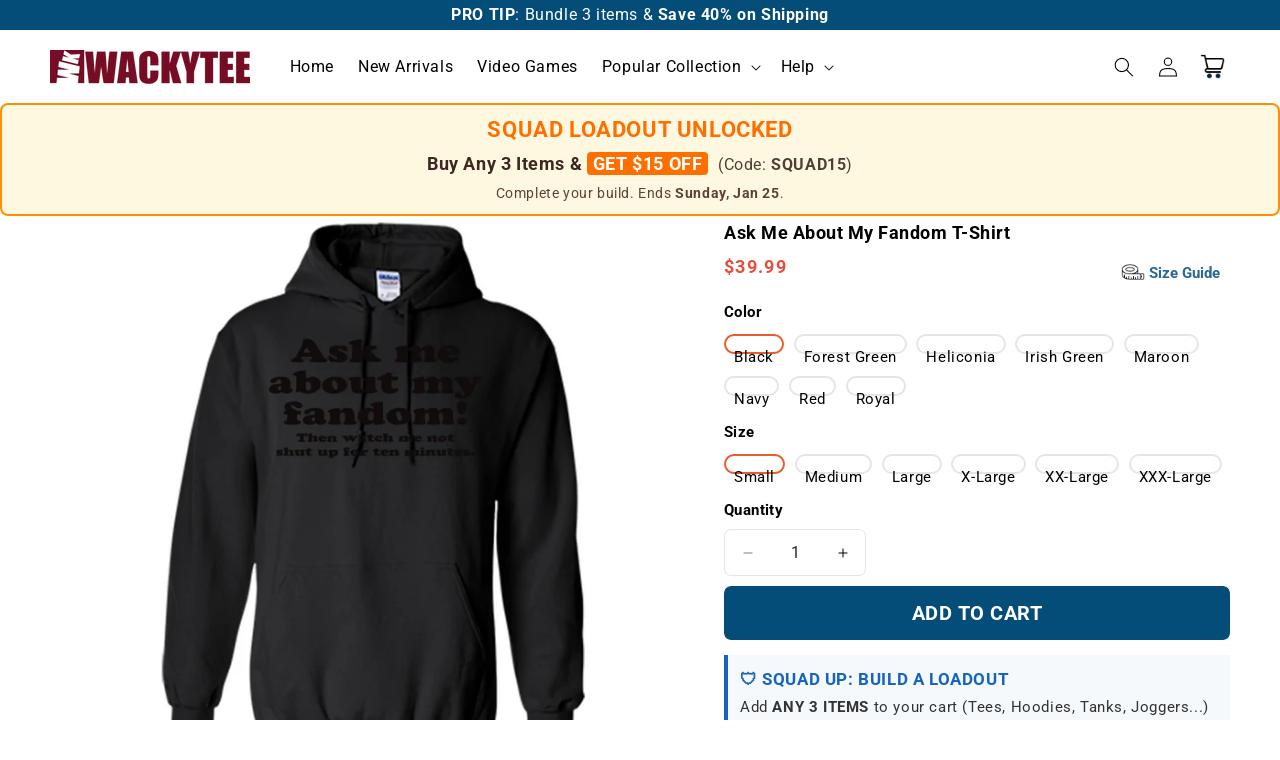

--- FILE ---
content_type: text/html; charset=utf-8
request_url: https://wackytee.com/products/men-ask-me-about-my-fandom-t-shirt-pullover-hoodie-8-oz-7-580
body_size: 33163
content:
<!doctype html>
<html class="js" lang="en">
  <head>
    <meta charset="utf-8">
    <meta http-equiv="X-UA-Compatible" content="IE=edge">
    <meta name="viewport" content="width=device-width,initial-scale=1">
    <meta name="theme-color" content="">
    <link rel="canonical" href="https://wackytee.com/products/men-ask-me-about-my-fandom-t-shirt-pullover-hoodie-8-oz-7-580"><link rel="icon" type="image/png" href="//wackytee.com/cdn/shop/files/favicon.png?crop=center&height=32&v=1714101846&width=32"><link rel="preconnect" href="https://fonts.shopifycdn.com" crossorigin><title>
      Ask Me About My Fandom T-Shirt
 &ndash; WackyTee</title>

    
      <meta name="description" content="Ask Me About My Fandom T-Shirt">
    

    

<meta property="og:site_name" content="WackyTee">
<meta property="og:url" content="https://wackytee.com/products/men-ask-me-about-my-fandom-t-shirt-pullover-hoodie-8-oz-7-580">
<meta property="og:title" content="Ask Me About My Fandom T-Shirt">
<meta property="og:type" content="product">
<meta property="og:description" content="Ask Me About My Fandom T-Shirt"><meta property="og:image" content="http://wackytee.com/cdn/shop/products/7APQb9bL0D5e8wCSS_cIApH9j9ZE9IRVb7HGRBD8K_3Y1fCZR_psNznEj5MOVvTvuoS_VA_w1024-h1024.png?v=1571721802">
  <meta property="og:image:secure_url" content="https://wackytee.com/cdn/shop/products/7APQb9bL0D5e8wCSS_cIApH9j9ZE9IRVb7HGRBD8K_3Y1fCZR_psNznEj5MOVvTvuoS_VA_w1024-h1024.png?v=1571721802">
  <meta property="og:image:width" content="1024">
  <meta property="og:image:height" content="1024"><meta property="og:price:amount" content="39.99">
  <meta property="og:price:currency" content="USD"><meta name="twitter:card" content="summary_large_image">
<meta name="twitter:title" content="Ask Me About My Fandom T-Shirt">
<meta name="twitter:description" content="Ask Me About My Fandom T-Shirt">


    <script src="//wackytee.com/cdn/shop/t/15/assets/constants.js?v=132983761750457495441734366771" defer="defer"></script>
    <script src="//wackytee.com/cdn/shop/t/15/assets/pubsub.js?v=158357773527763999511734366772" defer="defer"></script>
    <script src="//wackytee.com/cdn/shop/t/15/assets/global.js?v=109517670834296996051736997031" defer="defer"></script>
    <script src="//wackytee.com/cdn/shop/t/15/assets/details-disclosure.js?v=13653116266235556501734366771" defer="defer"></script>
    <script src="//wackytee.com/cdn/shop/t/15/assets/details-modal.js?v=25581673532751508451734366771" defer="defer"></script>
    <script src="//wackytee.com/cdn/shop/t/15/assets/search-form.js?v=133129549252120666541734366772" defer="defer"></script><script>window.performance && window.performance.mark && window.performance.mark('shopify.content_for_header.start');</script><meta id="shopify-digital-wallet" name="shopify-digital-wallet" content="/25174040/digital_wallets/dialog">
<link rel="alternate" type="application/json+oembed" href="https://wackytee.com/products/men-ask-me-about-my-fandom-t-shirt-pullover-hoodie-8-oz-7-580.oembed">
<script async="async" src="/checkouts/internal/preloads.js?locale=en-US"></script>
<script id="shopify-features" type="application/json">{"accessToken":"825572fc932f71b0e610afd43f979ebf","betas":["rich-media-storefront-analytics"],"domain":"wackytee.com","predictiveSearch":true,"shopId":25174040,"locale":"en"}</script>
<script>var Shopify = Shopify || {};
Shopify.shop = "thewackytee.myshopify.com";
Shopify.locale = "en";
Shopify.currency = {"active":"USD","rate":"1.0"};
Shopify.country = "US";
Shopify.theme = {"name":"Dawn","id":138215293021,"schema_name":"Dawn","schema_version":"15.2.0","theme_store_id":887,"role":"main"};
Shopify.theme.handle = "null";
Shopify.theme.style = {"id":null,"handle":null};
Shopify.cdnHost = "wackytee.com/cdn";
Shopify.routes = Shopify.routes || {};
Shopify.routes.root = "/";</script>
<script type="module">!function(o){(o.Shopify=o.Shopify||{}).modules=!0}(window);</script>
<script>!function(o){function n(){var o=[];function n(){o.push(Array.prototype.slice.apply(arguments))}return n.q=o,n}var t=o.Shopify=o.Shopify||{};t.loadFeatures=n(),t.autoloadFeatures=n()}(window);</script>
<script id="shop-js-analytics" type="application/json">{"pageType":"product"}</script>
<script defer="defer" async type="module" src="//wackytee.com/cdn/shopifycloud/shop-js/modules/v2/client.init-shop-cart-sync_BT-GjEfc.en.esm.js"></script>
<script defer="defer" async type="module" src="//wackytee.com/cdn/shopifycloud/shop-js/modules/v2/chunk.common_D58fp_Oc.esm.js"></script>
<script defer="defer" async type="module" src="//wackytee.com/cdn/shopifycloud/shop-js/modules/v2/chunk.modal_xMitdFEc.esm.js"></script>
<script type="module">
  await import("//wackytee.com/cdn/shopifycloud/shop-js/modules/v2/client.init-shop-cart-sync_BT-GjEfc.en.esm.js");
await import("//wackytee.com/cdn/shopifycloud/shop-js/modules/v2/chunk.common_D58fp_Oc.esm.js");
await import("//wackytee.com/cdn/shopifycloud/shop-js/modules/v2/chunk.modal_xMitdFEc.esm.js");

  window.Shopify.SignInWithShop?.initShopCartSync?.({"fedCMEnabled":true,"windoidEnabled":true});

</script>
<script>(function() {
  var isLoaded = false;
  function asyncLoad() {
    if (isLoaded) return;
    isLoaded = true;
    var urls = ["https:\/\/loox.io\/widget\/Nkccn5_yH\/loox.js?shop=thewackytee.myshopify.com"];
    for (var i = 0; i < urls.length; i++) {
      var s = document.createElement('script');
      s.type = 'text/javascript';
      s.async = true;
      s.src = urls[i];
      var x = document.getElementsByTagName('script')[0];
      x.parentNode.insertBefore(s, x);
    }
  };
  if(window.attachEvent) {
    window.attachEvent('onload', asyncLoad);
  } else {
    window.addEventListener('load', asyncLoad, false);
  }
})();</script>
<script id="__st">var __st={"a":25174040,"offset":-28800,"reqid":"f607046c-036f-4572-84d8-88c47a219e0a-1769379744","pageurl":"wackytee.com\/products\/men-ask-me-about-my-fandom-t-shirt-pullover-hoodie-8-oz-7-580","u":"07d9096f6c52","p":"product","rtyp":"product","rid":413889167392};</script>
<script>window.ShopifyPaypalV4VisibilityTracking = true;</script>
<script id="captcha-bootstrap">!function(){'use strict';const t='contact',e='account',n='new_comment',o=[[t,t],['blogs',n],['comments',n],[t,'customer']],c=[[e,'customer_login'],[e,'guest_login'],[e,'recover_customer_password'],[e,'create_customer']],r=t=>t.map((([t,e])=>`form[action*='/${t}']:not([data-nocaptcha='true']) input[name='form_type'][value='${e}']`)).join(','),a=t=>()=>t?[...document.querySelectorAll(t)].map((t=>t.form)):[];function s(){const t=[...o],e=r(t);return a(e)}const i='password',u='form_key',d=['recaptcha-v3-token','g-recaptcha-response','h-captcha-response',i],f=()=>{try{return window.sessionStorage}catch{return}},m='__shopify_v',_=t=>t.elements[u];function p(t,e,n=!1){try{const o=window.sessionStorage,c=JSON.parse(o.getItem(e)),{data:r}=function(t){const{data:e,action:n}=t;return t[m]||n?{data:e,action:n}:{data:t,action:n}}(c);for(const[e,n]of Object.entries(r))t.elements[e]&&(t.elements[e].value=n);n&&o.removeItem(e)}catch(o){console.error('form repopulation failed',{error:o})}}const l='form_type',E='cptcha';function T(t){t.dataset[E]=!0}const w=window,h=w.document,L='Shopify',v='ce_forms',y='captcha';let A=!1;((t,e)=>{const n=(g='f06e6c50-85a8-45c8-87d0-21a2b65856fe',I='https://cdn.shopify.com/shopifycloud/storefront-forms-hcaptcha/ce_storefront_forms_captcha_hcaptcha.v1.5.2.iife.js',D={infoText:'Protected by hCaptcha',privacyText:'Privacy',termsText:'Terms'},(t,e,n)=>{const o=w[L][v],c=o.bindForm;if(c)return c(t,g,e,D).then(n);var r;o.q.push([[t,g,e,D],n]),r=I,A||(h.body.append(Object.assign(h.createElement('script'),{id:'captcha-provider',async:!0,src:r})),A=!0)});var g,I,D;w[L]=w[L]||{},w[L][v]=w[L][v]||{},w[L][v].q=[],w[L][y]=w[L][y]||{},w[L][y].protect=function(t,e){n(t,void 0,e),T(t)},Object.freeze(w[L][y]),function(t,e,n,w,h,L){const[v,y,A,g]=function(t,e,n){const i=e?o:[],u=t?c:[],d=[...i,...u],f=r(d),m=r(i),_=r(d.filter((([t,e])=>n.includes(e))));return[a(f),a(m),a(_),s()]}(w,h,L),I=t=>{const e=t.target;return e instanceof HTMLFormElement?e:e&&e.form},D=t=>v().includes(t);t.addEventListener('submit',(t=>{const e=I(t);if(!e)return;const n=D(e)&&!e.dataset.hcaptchaBound&&!e.dataset.recaptchaBound,o=_(e),c=g().includes(e)&&(!o||!o.value);(n||c)&&t.preventDefault(),c&&!n&&(function(t){try{if(!f())return;!function(t){const e=f();if(!e)return;const n=_(t);if(!n)return;const o=n.value;o&&e.removeItem(o)}(t);const e=Array.from(Array(32),(()=>Math.random().toString(36)[2])).join('');!function(t,e){_(t)||t.append(Object.assign(document.createElement('input'),{type:'hidden',name:u})),t.elements[u].value=e}(t,e),function(t,e){const n=f();if(!n)return;const o=[...t.querySelectorAll(`input[type='${i}']`)].map((({name:t})=>t)),c=[...d,...o],r={};for(const[a,s]of new FormData(t).entries())c.includes(a)||(r[a]=s);n.setItem(e,JSON.stringify({[m]:1,action:t.action,data:r}))}(t,e)}catch(e){console.error('failed to persist form',e)}}(e),e.submit())}));const S=(t,e)=>{t&&!t.dataset[E]&&(n(t,e.some((e=>e===t))),T(t))};for(const o of['focusin','change'])t.addEventListener(o,(t=>{const e=I(t);D(e)&&S(e,y())}));const B=e.get('form_key'),M=e.get(l),P=B&&M;t.addEventListener('DOMContentLoaded',(()=>{const t=y();if(P)for(const e of t)e.elements[l].value===M&&p(e,B);[...new Set([...A(),...v().filter((t=>'true'===t.dataset.shopifyCaptcha))])].forEach((e=>S(e,t)))}))}(h,new URLSearchParams(w.location.search),n,t,e,['guest_login'])})(!0,!0)}();</script>
<script integrity="sha256-4kQ18oKyAcykRKYeNunJcIwy7WH5gtpwJnB7kiuLZ1E=" data-source-attribution="shopify.loadfeatures" defer="defer" src="//wackytee.com/cdn/shopifycloud/storefront/assets/storefront/load_feature-a0a9edcb.js" crossorigin="anonymous"></script>
<script data-source-attribution="shopify.dynamic_checkout.dynamic.init">var Shopify=Shopify||{};Shopify.PaymentButton=Shopify.PaymentButton||{isStorefrontPortableWallets:!0,init:function(){window.Shopify.PaymentButton.init=function(){};var t=document.createElement("script");t.src="https://wackytee.com/cdn/shopifycloud/portable-wallets/latest/portable-wallets.en.js",t.type="module",document.head.appendChild(t)}};
</script>
<script data-source-attribution="shopify.dynamic_checkout.buyer_consent">
  function portableWalletsHideBuyerConsent(e){var t=document.getElementById("shopify-buyer-consent"),n=document.getElementById("shopify-subscription-policy-button");t&&n&&(t.classList.add("hidden"),t.setAttribute("aria-hidden","true"),n.removeEventListener("click",e))}function portableWalletsShowBuyerConsent(e){var t=document.getElementById("shopify-buyer-consent"),n=document.getElementById("shopify-subscription-policy-button");t&&n&&(t.classList.remove("hidden"),t.removeAttribute("aria-hidden"),n.addEventListener("click",e))}window.Shopify?.PaymentButton&&(window.Shopify.PaymentButton.hideBuyerConsent=portableWalletsHideBuyerConsent,window.Shopify.PaymentButton.showBuyerConsent=portableWalletsShowBuyerConsent);
</script>
<script data-source-attribution="shopify.dynamic_checkout.cart.bootstrap">document.addEventListener("DOMContentLoaded",(function(){function t(){return document.querySelector("shopify-accelerated-checkout-cart, shopify-accelerated-checkout")}if(t())Shopify.PaymentButton.init();else{new MutationObserver((function(e,n){t()&&(Shopify.PaymentButton.init(),n.disconnect())})).observe(document.body,{childList:!0,subtree:!0})}}));
</script>
<script id="sections-script" data-sections="header" defer="defer" src="//wackytee.com/cdn/shop/t/15/compiled_assets/scripts.js?v=104477"></script>
<script>window.performance && window.performance.mark && window.performance.mark('shopify.content_for_header.end');</script>


    <style data-shopify>
      @font-face {
  font-family: Roboto;
  font-weight: 400;
  font-style: normal;
  font-display: swap;
  src: url("//wackytee.com/cdn/fonts/roboto/roboto_n4.2019d890f07b1852f56ce63ba45b2db45d852cba.woff2") format("woff2"),
       url("//wackytee.com/cdn/fonts/roboto/roboto_n4.238690e0007583582327135619c5f7971652fa9d.woff") format("woff");
}

      @font-face {
  font-family: Roboto;
  font-weight: 700;
  font-style: normal;
  font-display: swap;
  src: url("//wackytee.com/cdn/fonts/roboto/roboto_n7.f38007a10afbbde8976c4056bfe890710d51dec2.woff2") format("woff2"),
       url("//wackytee.com/cdn/fonts/roboto/roboto_n7.94bfdd3e80c7be00e128703d245c207769d763f9.woff") format("woff");
}

      @font-face {
  font-family: Roboto;
  font-weight: 400;
  font-style: italic;
  font-display: swap;
  src: url("//wackytee.com/cdn/fonts/roboto/roboto_i4.57ce898ccda22ee84f49e6b57ae302250655e2d4.woff2") format("woff2"),
       url("//wackytee.com/cdn/fonts/roboto/roboto_i4.b21f3bd061cbcb83b824ae8c7671a82587b264bf.woff") format("woff");
}

      @font-face {
  font-family: Roboto;
  font-weight: 700;
  font-style: italic;
  font-display: swap;
  src: url("//wackytee.com/cdn/fonts/roboto/roboto_i7.7ccaf9410746f2c53340607c42c43f90a9005937.woff2") format("woff2"),
       url("//wackytee.com/cdn/fonts/roboto/roboto_i7.49ec21cdd7148292bffea74c62c0df6e93551516.woff") format("woff");
}

      @font-face {
  font-family: Roboto;
  font-weight: 400;
  font-style: normal;
  font-display: swap;
  src: url("//wackytee.com/cdn/fonts/roboto/roboto_n4.2019d890f07b1852f56ce63ba45b2db45d852cba.woff2") format("woff2"),
       url("//wackytee.com/cdn/fonts/roboto/roboto_n4.238690e0007583582327135619c5f7971652fa9d.woff") format("woff");
}


      
        :root,
        .color-scheme-1 {
          --color-background: 255,255,255;
        
          --gradient-background: #ffffff;
        

        

        --color-foreground: 0,0,0;
        --color-background-contrast: 191,191,191;
        --color-shadow: 0,0,0;
        --color-button: 4,77,121;
        --color-button-text: 255,255,255;
        --color-secondary-button: 255,255,255;
        --color-secondary-button-text: 0,0,0;
        --color-link: 0,0,0;
        --color-badge-foreground: 0,0,0;
        --color-badge-background: 255,255,255;
        --color-badge-border: 0,0,0;
        --payment-terms-background-color: rgb(255 255 255);
      }
      
        
        .color-scheme-2 {
          --color-background: 243,243,243;
        
          --gradient-background: #f3f3f3;
        

        

        --color-foreground: 0,0,0;
        --color-background-contrast: 179,179,179;
        --color-shadow: 0,0,0;
        --color-button: 0,0,0;
        --color-button-text: 243,243,243;
        --color-secondary-button: 243,243,243;
        --color-secondary-button-text: 4,77,121;
        --color-link: 4,77,121;
        --color-badge-foreground: 0,0,0;
        --color-badge-background: 243,243,243;
        --color-badge-border: 0,0,0;
        --payment-terms-background-color: rgb(243 243 243);
      }
      
        
        .color-scheme-3 {
          --color-background: 36,40,51;
        
          --gradient-background: #242833;
        

        

        --color-foreground: 255,255,255;
        --color-background-contrast: 47,52,66;
        --color-shadow: 18,18,18;
        --color-button: 255,255,255;
        --color-button-text: 0,0,0;
        --color-secondary-button: 36,40,51;
        --color-secondary-button-text: 255,255,255;
        --color-link: 255,255,255;
        --color-badge-foreground: 255,255,255;
        --color-badge-background: 36,40,51;
        --color-badge-border: 255,255,255;
        --payment-terms-background-color: rgb(36 40 51);
      }
      
        
        .color-scheme-4 {
          --color-background: 18,18,18;
        
          --gradient-background: #121212;
        

        

        --color-foreground: 255,255,255;
        --color-background-contrast: 146,146,146;
        --color-shadow: 18,18,18;
        --color-button: 255,255,255;
        --color-button-text: 18,18,18;
        --color-secondary-button: 18,18,18;
        --color-secondary-button-text: 255,255,255;
        --color-link: 255,255,255;
        --color-badge-foreground: 255,255,255;
        --color-badge-background: 18,18,18;
        --color-badge-border: 255,255,255;
        --payment-terms-background-color: rgb(18 18 18);
      }
      
        
        .color-scheme-5 {
          --color-background: 4,77,121;
        
          --gradient-background: #044d79;
        

        

        --color-foreground: 255,255,255;
        --color-background-contrast: 5,93,146;
        --color-shadow: 4,77,121;
        --color-button: 4,77,121;
        --color-button-text: 4,77,121;
        --color-secondary-button: 4,77,121;
        --color-secondary-button-text: 4,77,121;
        --color-link: 4,77,121;
        --color-badge-foreground: 255,255,255;
        --color-badge-background: 4,77,121;
        --color-badge-border: 255,255,255;
        --payment-terms-background-color: rgb(4 77 121);
      }
      

      body, .color-scheme-1, .color-scheme-2, .color-scheme-3, .color-scheme-4, .color-scheme-5 {
        color: rgba(var(--color-foreground));
        background-color: rgb(var(--color-background));
      }

      :root {
        --font-body-family: Roboto, sans-serif;
        --font-body-style: normal;
        --font-body-weight: 400;
        --font-body-weight-bold: 700;

        --font-heading-family: Roboto, sans-serif;
        --font-heading-style: normal;
        --font-heading-weight: 400;

        --font-body-scale: 1.0;
        --font-heading-scale: 1.0;

        --media-padding: px;
        --media-border-opacity: 0.0;
        --media-border-width: 0px;
        --media-radius: 0px;
        --media-shadow-opacity: 0.0;
        --media-shadow-horizontal-offset: 0px;
        --media-shadow-vertical-offset: 0px;
        --media-shadow-blur-radius: 0px;
        --media-shadow-visible: 0;

        --page-width: 130rem;
        --page-width-margin: 0rem;

        --product-card-image-padding: 0.0rem;
        --product-card-corner-radius: 0.0rem;
        --product-card-text-alignment: left;
        --product-card-border-width: 0.0rem;
        --product-card-border-opacity: 0.1;
        --product-card-shadow-opacity: 0.0;
        --product-card-shadow-visible: 0;
        --product-card-shadow-horizontal-offset: 0.0rem;
        --product-card-shadow-vertical-offset: 0.0rem;
        --product-card-shadow-blur-radius: 0.0rem;

        --collection-card-image-padding: 0.0rem;
        --collection-card-corner-radius: 0.0rem;
        --collection-card-text-alignment: left;
        --collection-card-border-width: 0.0rem;
        --collection-card-border-opacity: 0.1;
        --collection-card-shadow-opacity: 0.0;
        --collection-card-shadow-visible: 0;
        --collection-card-shadow-horizontal-offset: 0.0rem;
        --collection-card-shadow-vertical-offset: 0.0rem;
        --collection-card-shadow-blur-radius: 0.0rem;

        --blog-card-image-padding: 0.0rem;
        --blog-card-corner-radius: 0.0rem;
        --blog-card-text-alignment: left;
        --blog-card-border-width: 0.0rem;
        --blog-card-border-opacity: 0.1;
        --blog-card-shadow-opacity: 0.0;
        --blog-card-shadow-visible: 0;
        --blog-card-shadow-horizontal-offset: 0.0rem;
        --blog-card-shadow-vertical-offset: 0.4rem;
        --blog-card-shadow-blur-radius: 0.5rem;

        --badge-corner-radius: 1.0rem;

        --popup-border-width: 1px;
        --popup-border-opacity: 0.1;
        --popup-corner-radius: 0px;
        --popup-shadow-opacity: 0.05;
        --popup-shadow-horizontal-offset: 0px;
        --popup-shadow-vertical-offset: 4px;
        --popup-shadow-blur-radius: 5px;

        --drawer-border-width: 1px;
        --drawer-border-opacity: 0.1;
        --drawer-shadow-opacity: 0.0;
        --drawer-shadow-horizontal-offset: 0px;
        --drawer-shadow-vertical-offset: 4px;
        --drawer-shadow-blur-radius: 5px;

        --spacing-sections-desktop: 0px;
        --spacing-sections-mobile: 0px;

        --grid-desktop-vertical-spacing: 8px;
        --grid-desktop-horizontal-spacing: 8px;
        --grid-mobile-vertical-spacing: 4px;
        --grid-mobile-horizontal-spacing: 4px;

        --text-boxes-border-opacity: 0.0;
        --text-boxes-border-width: 0px;
        --text-boxes-radius: 0px;
        --text-boxes-shadow-opacity: 0.0;
        --text-boxes-shadow-visible: 0;
        --text-boxes-shadow-horizontal-offset: 0px;
        --text-boxes-shadow-vertical-offset: 4px;
        --text-boxes-shadow-blur-radius: 5px;

        --buttons-radius: 6px;
        --buttons-radius-outset: 7px;
        --buttons-border-width: 0px;
        --buttons-border-opacity: 0.0;
        --buttons-shadow-opacity: 0.0;
        --buttons-shadow-visible: 0;
        --buttons-shadow-horizontal-offset: 0px;
        --buttons-shadow-vertical-offset: 0px;
        --buttons-shadow-blur-radius: 0px;
        --buttons-border-offset: 0.3px;

        --inputs-radius: 6px;
        --inputs-border-width: 1px;
        --inputs-border-opacity: 0.1;
        --inputs-shadow-opacity: 1.0;
        --inputs-shadow-horizontal-offset: 0px;
        --inputs-margin-offset: 0px;
        --inputs-shadow-vertical-offset: 0px;
        --inputs-shadow-blur-radius: 0px;
        --inputs-radius-outset: 7px;

        --variant-pills-radius: 10px;
        --variant-pills-border-width: 2px;
        --variant-pills-border-opacity: 0.1;
        --variant-pills-shadow-opacity: 0.0;
        --variant-pills-shadow-horizontal-offset: 0px;
        --variant-pills-shadow-vertical-offset: 0px;
        --variant-pills-shadow-blur-radius: 0px;
      }

      *,
      *::before,
      *::after {
        box-sizing: inherit;
      }

      html {
        box-sizing: border-box;
        font-size: calc(var(--font-body-scale) * 62.5%);
        height: 100%;
      }

      body {
        display: grid;
        grid-template-rows: auto auto 1fr auto;
        grid-template-columns: 100%;
        min-height: 100%;
        margin: 0;
        font-size: 1.5rem;
        letter-spacing: 0.06rem;
        line-height: calc(1 + 0.8 / var(--font-body-scale));
        font-family: var(--font-body-family);
        font-style: var(--font-body-style);
        font-weight: var(--font-body-weight);
      }

      @media screen and (min-width: 750px) {
        body {
          font-size: 1.6rem;
        }
      }
    </style>

    <link href="//wackytee.com/cdn/shop/t/15/assets/base.css?v=69999694081878374041768753695" rel="stylesheet" type="text/css" media="all" />
    <link rel="stylesheet" href="//wackytee.com/cdn/shop/t/15/assets/component-cart-items.css?v=58738713126465315921735736100" media="print" onload="this.media='all'">
      <link rel="preload" as="font" href="//wackytee.com/cdn/fonts/roboto/roboto_n4.2019d890f07b1852f56ce63ba45b2db45d852cba.woff2" type="font/woff2" crossorigin>
      

      <link rel="preload" as="font" href="//wackytee.com/cdn/fonts/roboto/roboto_n4.2019d890f07b1852f56ce63ba45b2db45d852cba.woff2" type="font/woff2" crossorigin>
      
<link href="//wackytee.com/cdn/shop/t/15/assets/component-localization-form.css?v=170315343355214948141734366771" rel="stylesheet" type="text/css" media="all" />
      <script src="//wackytee.com/cdn/shop/t/15/assets/localization-form.js?v=144176611646395275351734366772" defer="defer"></script><link
        rel="stylesheet"
        href="//wackytee.com/cdn/shop/t/15/assets/component-predictive-search.css?v=118923337488134913561734366771"
        media="print"
        onload="this.media='all'"
      ><script>
      if (Shopify.designMode) {
        document.documentElement.classList.add('shopify-design-mode');
      }
    </script>
    
	<script>var loox_global_hash = '1769298734700';</script><style>.loox-reviews-default { max-width: 1200px; margin: 0 auto; }.loox-rating .loox-icon { color:#FF9900; }
:root { --lxs-rating-icon-color: #FF9900; }</style>
  <!-- BEGIN app block: shopify://apps/elevar-conversion-tracking/blocks/dataLayerEmbed/bc30ab68-b15c-4311-811f-8ef485877ad6 -->



<script type="module" dynamic>
  const configUrl = "/a/elevar/static/configs/520872121ba9983e1e5977cf5f155ea6f0731561/config.js";
  const config = (await import(configUrl)).default;
  const scriptUrl = config.script_src_app_theme_embed;

  if (scriptUrl) {
    const { handler } = await import(scriptUrl);

    await handler(
      config,
      {
        cartData: {
  marketId: "452132957",
  attributes:{},
  cartTotal: "0.0",
  currencyCode:"USD",
  items: []
}
,
        user: {cartTotal: "0.0",
    currencyCode:"USD",customer: {},
}
,
        isOnCartPage:false,
        collectionView:null,
        searchResultsView:null,
        productView:{
    attributes:{},
    currencyCode:"USD",defaultVariant: {id:"580-Black_Small",name:"Ask Me About My Fandom T-Shirt",
        brand:"Manual",
        category:"Pullover Hoodie 8 oz",
        variant:"Black \/ Small",
        price: "39.99",
        productId: "413889167392",
        variantId: "5132262539296",
        compareAtPrice: "0.0",image:"\/\/wackytee.com\/cdn\/shop\/products\/7APQb9bL0D5e8wCSS_cIApH9j9ZE9IRVb7HGRBD8K_3Y1fCZR_psNznEj5MOVvTvuoS_VA_w1024-h1024.png?v=1571721802",url:"\/products\/men-ask-me-about-my-fandom-t-shirt-pullover-hoodie-8-oz-7-580?variant=5132262539296"},items: [{id:"580-Black_Small",name:"Ask Me About My Fandom T-Shirt",
          brand:"Manual",
          category:"Pullover Hoodie 8 oz",
          variant:"Black \/ Small",
          price: "39.99",
          productId: "413889167392",
          variantId: "5132262539296",
          compareAtPrice: "0.0",image:"\/\/wackytee.com\/cdn\/shop\/products\/7APQb9bL0D5e8wCSS_cIApH9j9ZE9IRVb7HGRBD8K_3Y1fCZR_psNznEj5MOVvTvuoS_VA_w1024-h1024.png?v=1571721802",url:"\/products\/men-ask-me-about-my-fandom-t-shirt-pullover-hoodie-8-oz-7-580?variant=5132262539296"},{id:"580-Black_Medium",name:"Ask Me About My Fandom T-Shirt",
          brand:"Manual",
          category:"Pullover Hoodie 8 oz",
          variant:"Black \/ Medium",
          price: "39.99",
          productId: "413889167392",
          variantId: "5132262572064",
          compareAtPrice: "0.0",image:"\/\/wackytee.com\/cdn\/shop\/products\/7APQb9bL0D5e8wCSS_cIApH9j9ZE9IRVb7HGRBD8K_3Y1fCZR_psNznEj5MOVvTvuoS_VA_w1024-h1024.png?v=1571721802",url:"\/products\/men-ask-me-about-my-fandom-t-shirt-pullover-hoodie-8-oz-7-580?variant=5132262572064"},{id:"580-Black_Large",name:"Ask Me About My Fandom T-Shirt",
          brand:"Manual",
          category:"Pullover Hoodie 8 oz",
          variant:"Black \/ Large",
          price: "39.99",
          productId: "413889167392",
          variantId: "5132262604832",
          compareAtPrice: "0.0",image:"\/\/wackytee.com\/cdn\/shop\/products\/7APQb9bL0D5e8wCSS_cIApH9j9ZE9IRVb7HGRBD8K_3Y1fCZR_psNznEj5MOVvTvuoS_VA_w1024-h1024.png?v=1571721802",url:"\/products\/men-ask-me-about-my-fandom-t-shirt-pullover-hoodie-8-oz-7-580?variant=5132262604832"},{id:"580-Black_X-Large",name:"Ask Me About My Fandom T-Shirt",
          brand:"Manual",
          category:"Pullover Hoodie 8 oz",
          variant:"Black \/ X-Large",
          price: "39.99",
          productId: "413889167392",
          variantId: "5132262637600",
          compareAtPrice: "0.0",image:"\/\/wackytee.com\/cdn\/shop\/products\/7APQb9bL0D5e8wCSS_cIApH9j9ZE9IRVb7HGRBD8K_3Y1fCZR_psNznEj5MOVvTvuoS_VA_w1024-h1024.png?v=1571721802",url:"\/products\/men-ask-me-about-my-fandom-t-shirt-pullover-hoodie-8-oz-7-580?variant=5132262637600"},{id:"580-Black_XX-Large",name:"Ask Me About My Fandom T-Shirt",
          brand:"Manual",
          category:"Pullover Hoodie 8 oz",
          variant:"Black \/ XX-Large",
          price: "42.99",
          productId: "413889167392",
          variantId: "5132262670368",
          compareAtPrice: "0.0",image:"\/\/wackytee.com\/cdn\/shop\/products\/7APQb9bL0D5e8wCSS_cIApH9j9ZE9IRVb7HGRBD8K_3Y1fCZR_psNznEj5MOVvTvuoS_VA_w1024-h1024.png?v=1571721802",url:"\/products\/men-ask-me-about-my-fandom-t-shirt-pullover-hoodie-8-oz-7-580?variant=5132262670368"},{id:"580-Black_XXX-Large",name:"Ask Me About My Fandom T-Shirt",
          brand:"Manual",
          category:"Pullover Hoodie 8 oz",
          variant:"Black \/ XXX-Large",
          price: "43.99",
          productId: "413889167392",
          variantId: "5132262703136",
          compareAtPrice: "0.0",image:"\/\/wackytee.com\/cdn\/shop\/products\/7APQb9bL0D5e8wCSS_cIApH9j9ZE9IRVb7HGRBD8K_3Y1fCZR_psNznEj5MOVvTvuoS_VA_w1024-h1024.png?v=1571721802",url:"\/products\/men-ask-me-about-my-fandom-t-shirt-pullover-hoodie-8-oz-7-580?variant=5132262703136"},{id:"580-Forest-Green_Small",name:"Ask Me About My Fandom T-Shirt",
          brand:"Manual",
          category:"Pullover Hoodie 8 oz",
          variant:"Forest Green \/ Small",
          price: "39.99",
          productId: "413889167392",
          variantId: "5132262735904",
          compareAtPrice: "0.0",image:"\/\/wackytee.com\/cdn\/shop\/products\/ZqyGYPP3skViQw3CV8mNqiOWXo6eovrpu4iJlAfQFxzZW3BbjHqhHUVqADhI3bTAqn_xKg_w1024-h1024.png?v=1571721802",url:"\/products\/men-ask-me-about-my-fandom-t-shirt-pullover-hoodie-8-oz-7-580?variant=5132262735904"},{id:"580-Forest-Green_Medium",name:"Ask Me About My Fandom T-Shirt",
          brand:"Manual",
          category:"Pullover Hoodie 8 oz",
          variant:"Forest Green \/ Medium",
          price: "39.99",
          productId: "413889167392",
          variantId: "5132262768672",
          compareAtPrice: "0.0",image:"\/\/wackytee.com\/cdn\/shop\/products\/ZqyGYPP3skViQw3CV8mNqiOWXo6eovrpu4iJlAfQFxzZW3BbjHqhHUVqADhI3bTAqn_xKg_w1024-h1024.png?v=1571721802",url:"\/products\/men-ask-me-about-my-fandom-t-shirt-pullover-hoodie-8-oz-7-580?variant=5132262768672"},{id:"580-Forest-Green_Large",name:"Ask Me About My Fandom T-Shirt",
          brand:"Manual",
          category:"Pullover Hoodie 8 oz",
          variant:"Forest Green \/ Large",
          price: "39.99",
          productId: "413889167392",
          variantId: "5132262801440",
          compareAtPrice: "0.0",image:"\/\/wackytee.com\/cdn\/shop\/products\/ZqyGYPP3skViQw3CV8mNqiOWXo6eovrpu4iJlAfQFxzZW3BbjHqhHUVqADhI3bTAqn_xKg_w1024-h1024.png?v=1571721802",url:"\/products\/men-ask-me-about-my-fandom-t-shirt-pullover-hoodie-8-oz-7-580?variant=5132262801440"},{id:"580-Forest-Green_X-Large",name:"Ask Me About My Fandom T-Shirt",
          brand:"Manual",
          category:"Pullover Hoodie 8 oz",
          variant:"Forest Green \/ X-Large",
          price: "39.99",
          productId: "413889167392",
          variantId: "5132262834208",
          compareAtPrice: "0.0",image:"\/\/wackytee.com\/cdn\/shop\/products\/ZqyGYPP3skViQw3CV8mNqiOWXo6eovrpu4iJlAfQFxzZW3BbjHqhHUVqADhI3bTAqn_xKg_w1024-h1024.png?v=1571721802",url:"\/products\/men-ask-me-about-my-fandom-t-shirt-pullover-hoodie-8-oz-7-580?variant=5132262834208"},{id:"580-Forest-Green_XX-Large",name:"Ask Me About My Fandom T-Shirt",
          brand:"Manual",
          category:"Pullover Hoodie 8 oz",
          variant:"Forest Green \/ XX-Large",
          price: "42.99",
          productId: "413889167392",
          variantId: "5132262866976",
          compareAtPrice: "0.0",image:"\/\/wackytee.com\/cdn\/shop\/products\/ZqyGYPP3skViQw3CV8mNqiOWXo6eovrpu4iJlAfQFxzZW3BbjHqhHUVqADhI3bTAqn_xKg_w1024-h1024.png?v=1571721802",url:"\/products\/men-ask-me-about-my-fandom-t-shirt-pullover-hoodie-8-oz-7-580?variant=5132262866976"},{id:"580-Forest-Green_XXX-Large",name:"Ask Me About My Fandom T-Shirt",
          brand:"Manual",
          category:"Pullover Hoodie 8 oz",
          variant:"Forest Green \/ XXX-Large",
          price: "43.99",
          productId: "413889167392",
          variantId: "5132262899744",
          compareAtPrice: "0.0",image:"\/\/wackytee.com\/cdn\/shop\/products\/ZqyGYPP3skViQw3CV8mNqiOWXo6eovrpu4iJlAfQFxzZW3BbjHqhHUVqADhI3bTAqn_xKg_w1024-h1024.png?v=1571721802",url:"\/products\/men-ask-me-about-my-fandom-t-shirt-pullover-hoodie-8-oz-7-580?variant=5132262899744"},{id:"580-Heliconia_Small",name:"Ask Me About My Fandom T-Shirt",
          brand:"Manual",
          category:"Pullover Hoodie 8 oz",
          variant:"Heliconia \/ Small",
          price: "39.99",
          productId: "413889167392",
          variantId: "5132262932512",
          compareAtPrice: "0.0",image:"\/\/wackytee.com\/cdn\/shop\/products\/GKFgid67LmNrcOHrXKCwZTq4XMWc81wEzDKHiyNRHCVf66hvRJT0N1Au0Qg6NoulEdFhmA_w1024-h1024.png?v=1571721802",url:"\/products\/men-ask-me-about-my-fandom-t-shirt-pullover-hoodie-8-oz-7-580?variant=5132262932512"},{id:"580-Heliconia_Medium",name:"Ask Me About My Fandom T-Shirt",
          brand:"Manual",
          category:"Pullover Hoodie 8 oz",
          variant:"Heliconia \/ Medium",
          price: "39.99",
          productId: "413889167392",
          variantId: "5132262965280",
          compareAtPrice: "0.0",image:"\/\/wackytee.com\/cdn\/shop\/products\/GKFgid67LmNrcOHrXKCwZTq4XMWc81wEzDKHiyNRHCVf66hvRJT0N1Au0Qg6NoulEdFhmA_w1024-h1024.png?v=1571721802",url:"\/products\/men-ask-me-about-my-fandom-t-shirt-pullover-hoodie-8-oz-7-580?variant=5132262965280"},{id:"580-Heliconia_Large",name:"Ask Me About My Fandom T-Shirt",
          brand:"Manual",
          category:"Pullover Hoodie 8 oz",
          variant:"Heliconia \/ Large",
          price: "39.99",
          productId: "413889167392",
          variantId: "5132262998048",
          compareAtPrice: "0.0",image:"\/\/wackytee.com\/cdn\/shop\/products\/GKFgid67LmNrcOHrXKCwZTq4XMWc81wEzDKHiyNRHCVf66hvRJT0N1Au0Qg6NoulEdFhmA_w1024-h1024.png?v=1571721802",url:"\/products\/men-ask-me-about-my-fandom-t-shirt-pullover-hoodie-8-oz-7-580?variant=5132262998048"},{id:"580-Heliconia_X-Large",name:"Ask Me About My Fandom T-Shirt",
          brand:"Manual",
          category:"Pullover Hoodie 8 oz",
          variant:"Heliconia \/ X-Large",
          price: "39.99",
          productId: "413889167392",
          variantId: "5132263030816",
          compareAtPrice: "0.0",image:"\/\/wackytee.com\/cdn\/shop\/products\/GKFgid67LmNrcOHrXKCwZTq4XMWc81wEzDKHiyNRHCVf66hvRJT0N1Au0Qg6NoulEdFhmA_w1024-h1024.png?v=1571721802",url:"\/products\/men-ask-me-about-my-fandom-t-shirt-pullover-hoodie-8-oz-7-580?variant=5132263030816"},{id:"580-Heliconia_XX-Large",name:"Ask Me About My Fandom T-Shirt",
          brand:"Manual",
          category:"Pullover Hoodie 8 oz",
          variant:"Heliconia \/ XX-Large",
          price: "42.99",
          productId: "413889167392",
          variantId: "5132263063584",
          compareAtPrice: "0.0",image:"\/\/wackytee.com\/cdn\/shop\/products\/GKFgid67LmNrcOHrXKCwZTq4XMWc81wEzDKHiyNRHCVf66hvRJT0N1Au0Qg6NoulEdFhmA_w1024-h1024.png?v=1571721802",url:"\/products\/men-ask-me-about-my-fandom-t-shirt-pullover-hoodie-8-oz-7-580?variant=5132263063584"},{id:"580-Heliconia_XXX-Large",name:"Ask Me About My Fandom T-Shirt",
          brand:"Manual",
          category:"Pullover Hoodie 8 oz",
          variant:"Heliconia \/ XXX-Large",
          price: "43.99",
          productId: "413889167392",
          variantId: "5132263096352",
          compareAtPrice: "0.0",image:"\/\/wackytee.com\/cdn\/shop\/products\/GKFgid67LmNrcOHrXKCwZTq4XMWc81wEzDKHiyNRHCVf66hvRJT0N1Au0Qg6NoulEdFhmA_w1024-h1024.png?v=1571721802",url:"\/products\/men-ask-me-about-my-fandom-t-shirt-pullover-hoodie-8-oz-7-580?variant=5132263096352"},{id:"580-Irish-Green_Small",name:"Ask Me About My Fandom T-Shirt",
          brand:"Manual",
          category:"Pullover Hoodie 8 oz",
          variant:"Irish Green \/ Small",
          price: "39.99",
          productId: "413889167392",
          variantId: "5132263129120",
          compareAtPrice: "0.0",image:"\/\/wackytee.com\/cdn\/shop\/products\/hJRE4GHs4WD5Guc8lul0IgBGDRuD-AS2ERklkNdaAZJJZUETImy96Bj3Wz1-Kxz64K7TAQ_w1024-h1024.png?v=1571721802",url:"\/products\/men-ask-me-about-my-fandom-t-shirt-pullover-hoodie-8-oz-7-580?variant=5132263129120"},{id:"580-Irish-Green_Medium",name:"Ask Me About My Fandom T-Shirt",
          brand:"Manual",
          category:"Pullover Hoodie 8 oz",
          variant:"Irish Green \/ Medium",
          price: "39.99",
          productId: "413889167392",
          variantId: "5132263161888",
          compareAtPrice: "0.0",image:"\/\/wackytee.com\/cdn\/shop\/products\/hJRE4GHs4WD5Guc8lul0IgBGDRuD-AS2ERklkNdaAZJJZUETImy96Bj3Wz1-Kxz64K7TAQ_w1024-h1024.png?v=1571721802",url:"\/products\/men-ask-me-about-my-fandom-t-shirt-pullover-hoodie-8-oz-7-580?variant=5132263161888"},{id:"580-Irish-Green_Large",name:"Ask Me About My Fandom T-Shirt",
          brand:"Manual",
          category:"Pullover Hoodie 8 oz",
          variant:"Irish Green \/ Large",
          price: "39.99",
          productId: "413889167392",
          variantId: "5132263194656",
          compareAtPrice: "0.0",image:"\/\/wackytee.com\/cdn\/shop\/products\/hJRE4GHs4WD5Guc8lul0IgBGDRuD-AS2ERklkNdaAZJJZUETImy96Bj3Wz1-Kxz64K7TAQ_w1024-h1024.png?v=1571721802",url:"\/products\/men-ask-me-about-my-fandom-t-shirt-pullover-hoodie-8-oz-7-580?variant=5132263194656"},{id:"580-Irish-Green_X-Large",name:"Ask Me About My Fandom T-Shirt",
          brand:"Manual",
          category:"Pullover Hoodie 8 oz",
          variant:"Irish Green \/ X-Large",
          price: "39.99",
          productId: "413889167392",
          variantId: "5132263227424",
          compareAtPrice: "0.0",image:"\/\/wackytee.com\/cdn\/shop\/products\/hJRE4GHs4WD5Guc8lul0IgBGDRuD-AS2ERklkNdaAZJJZUETImy96Bj3Wz1-Kxz64K7TAQ_w1024-h1024.png?v=1571721802",url:"\/products\/men-ask-me-about-my-fandom-t-shirt-pullover-hoodie-8-oz-7-580?variant=5132263227424"},{id:"580-Irish-Green_XX-Large",name:"Ask Me About My Fandom T-Shirt",
          brand:"Manual",
          category:"Pullover Hoodie 8 oz",
          variant:"Irish Green \/ XX-Large",
          price: "42.99",
          productId: "413889167392",
          variantId: "5132263260192",
          compareAtPrice: "0.0",image:"\/\/wackytee.com\/cdn\/shop\/products\/hJRE4GHs4WD5Guc8lul0IgBGDRuD-AS2ERklkNdaAZJJZUETImy96Bj3Wz1-Kxz64K7TAQ_w1024-h1024.png?v=1571721802",url:"\/products\/men-ask-me-about-my-fandom-t-shirt-pullover-hoodie-8-oz-7-580?variant=5132263260192"},{id:"580-Irish-Green_XXX-Large",name:"Ask Me About My Fandom T-Shirt",
          brand:"Manual",
          category:"Pullover Hoodie 8 oz",
          variant:"Irish Green \/ XXX-Large",
          price: "43.99",
          productId: "413889167392",
          variantId: "5132263292960",
          compareAtPrice: "0.0",image:"\/\/wackytee.com\/cdn\/shop\/products\/hJRE4GHs4WD5Guc8lul0IgBGDRuD-AS2ERklkNdaAZJJZUETImy96Bj3Wz1-Kxz64K7TAQ_w1024-h1024.png?v=1571721802",url:"\/products\/men-ask-me-about-my-fandom-t-shirt-pullover-hoodie-8-oz-7-580?variant=5132263292960"},{id:"580-Maroon_Small",name:"Ask Me About My Fandom T-Shirt",
          brand:"Manual",
          category:"Pullover Hoodie 8 oz",
          variant:"Maroon \/ Small",
          price: "39.99",
          productId: "413889167392",
          variantId: "5132263325728",
          compareAtPrice: "0.0",image:"\/\/wackytee.com\/cdn\/shop\/products\/Sji5QXRZY_1884INIX_vTsLoGLiWmF61EFjB2onrZYgcJQVDGQBzXEvjM4XkG05tqnTaKg_w1024-h1024.png?v=1571721802",url:"\/products\/men-ask-me-about-my-fandom-t-shirt-pullover-hoodie-8-oz-7-580?variant=5132263325728"},{id:"580-Maroon_Medium",name:"Ask Me About My Fandom T-Shirt",
          brand:"Manual",
          category:"Pullover Hoodie 8 oz",
          variant:"Maroon \/ Medium",
          price: "39.99",
          productId: "413889167392",
          variantId: "5132263358496",
          compareAtPrice: "0.0",image:"\/\/wackytee.com\/cdn\/shop\/products\/Sji5QXRZY_1884INIX_vTsLoGLiWmF61EFjB2onrZYgcJQVDGQBzXEvjM4XkG05tqnTaKg_w1024-h1024.png?v=1571721802",url:"\/products\/men-ask-me-about-my-fandom-t-shirt-pullover-hoodie-8-oz-7-580?variant=5132263358496"},{id:"580-Maroon_Large",name:"Ask Me About My Fandom T-Shirt",
          brand:"Manual",
          category:"Pullover Hoodie 8 oz",
          variant:"Maroon \/ Large",
          price: "39.99",
          productId: "413889167392",
          variantId: "5132263391264",
          compareAtPrice: "0.0",image:"\/\/wackytee.com\/cdn\/shop\/products\/Sji5QXRZY_1884INIX_vTsLoGLiWmF61EFjB2onrZYgcJQVDGQBzXEvjM4XkG05tqnTaKg_w1024-h1024.png?v=1571721802",url:"\/products\/men-ask-me-about-my-fandom-t-shirt-pullover-hoodie-8-oz-7-580?variant=5132263391264"},{id:"580-Maroon_X-Large",name:"Ask Me About My Fandom T-Shirt",
          brand:"Manual",
          category:"Pullover Hoodie 8 oz",
          variant:"Maroon \/ X-Large",
          price: "39.99",
          productId: "413889167392",
          variantId: "5132263424032",
          compareAtPrice: "0.0",image:"\/\/wackytee.com\/cdn\/shop\/products\/Sji5QXRZY_1884INIX_vTsLoGLiWmF61EFjB2onrZYgcJQVDGQBzXEvjM4XkG05tqnTaKg_w1024-h1024.png?v=1571721802",url:"\/products\/men-ask-me-about-my-fandom-t-shirt-pullover-hoodie-8-oz-7-580?variant=5132263424032"},{id:"580-Maroon_XX-Large",name:"Ask Me About My Fandom T-Shirt",
          brand:"Manual",
          category:"Pullover Hoodie 8 oz",
          variant:"Maroon \/ XX-Large",
          price: "42.99",
          productId: "413889167392",
          variantId: "5132263456800",
          compareAtPrice: "0.0",image:"\/\/wackytee.com\/cdn\/shop\/products\/Sji5QXRZY_1884INIX_vTsLoGLiWmF61EFjB2onrZYgcJQVDGQBzXEvjM4XkG05tqnTaKg_w1024-h1024.png?v=1571721802",url:"\/products\/men-ask-me-about-my-fandom-t-shirt-pullover-hoodie-8-oz-7-580?variant=5132263456800"},{id:"580-Maroon_XXX-Large",name:"Ask Me About My Fandom T-Shirt",
          brand:"Manual",
          category:"Pullover Hoodie 8 oz",
          variant:"Maroon \/ XXX-Large",
          price: "43.99",
          productId: "413889167392",
          variantId: "5132263489568",
          compareAtPrice: "0.0",image:"\/\/wackytee.com\/cdn\/shop\/products\/Sji5QXRZY_1884INIX_vTsLoGLiWmF61EFjB2onrZYgcJQVDGQBzXEvjM4XkG05tqnTaKg_w1024-h1024.png?v=1571721802",url:"\/products\/men-ask-me-about-my-fandom-t-shirt-pullover-hoodie-8-oz-7-580?variant=5132263489568"},{id:"580-Navy_Small",name:"Ask Me About My Fandom T-Shirt",
          brand:"Manual",
          category:"Pullover Hoodie 8 oz",
          variant:"Navy \/ Small",
          price: "39.99",
          productId: "413889167392",
          variantId: "5132263522336",
          compareAtPrice: "0.0",image:"\/\/wackytee.com\/cdn\/shop\/products\/uCnRqRCG2cHaG0FXPc6s6qxs02tmOT5a5BbrRFkM6vREujqVYlPLP7fCAuh8oSir0CccOg_w1024-h1024.png?v=1571721802",url:"\/products\/men-ask-me-about-my-fandom-t-shirt-pullover-hoodie-8-oz-7-580?variant=5132263522336"},{id:"580-Navy_Medium",name:"Ask Me About My Fandom T-Shirt",
          brand:"Manual",
          category:"Pullover Hoodie 8 oz",
          variant:"Navy \/ Medium",
          price: "39.99",
          productId: "413889167392",
          variantId: "5132263555104",
          compareAtPrice: "0.0",image:"\/\/wackytee.com\/cdn\/shop\/products\/uCnRqRCG2cHaG0FXPc6s6qxs02tmOT5a5BbrRFkM6vREujqVYlPLP7fCAuh8oSir0CccOg_w1024-h1024.png?v=1571721802",url:"\/products\/men-ask-me-about-my-fandom-t-shirt-pullover-hoodie-8-oz-7-580?variant=5132263555104"},{id:"580-Navy_Large",name:"Ask Me About My Fandom T-Shirt",
          brand:"Manual",
          category:"Pullover Hoodie 8 oz",
          variant:"Navy \/ Large",
          price: "39.99",
          productId: "413889167392",
          variantId: "5132263587872",
          compareAtPrice: "0.0",image:"\/\/wackytee.com\/cdn\/shop\/products\/uCnRqRCG2cHaG0FXPc6s6qxs02tmOT5a5BbrRFkM6vREujqVYlPLP7fCAuh8oSir0CccOg_w1024-h1024.png?v=1571721802",url:"\/products\/men-ask-me-about-my-fandom-t-shirt-pullover-hoodie-8-oz-7-580?variant=5132263587872"},{id:"580-Navy_X-Large",name:"Ask Me About My Fandom T-Shirt",
          brand:"Manual",
          category:"Pullover Hoodie 8 oz",
          variant:"Navy \/ X-Large",
          price: "39.99",
          productId: "413889167392",
          variantId: "5132263620640",
          compareAtPrice: "0.0",image:"\/\/wackytee.com\/cdn\/shop\/products\/uCnRqRCG2cHaG0FXPc6s6qxs02tmOT5a5BbrRFkM6vREujqVYlPLP7fCAuh8oSir0CccOg_w1024-h1024.png?v=1571721802",url:"\/products\/men-ask-me-about-my-fandom-t-shirt-pullover-hoodie-8-oz-7-580?variant=5132263620640"},{id:"580-Navy_XX-Large",name:"Ask Me About My Fandom T-Shirt",
          brand:"Manual",
          category:"Pullover Hoodie 8 oz",
          variant:"Navy \/ XX-Large",
          price: "42.99",
          productId: "413889167392",
          variantId: "5132263653408",
          compareAtPrice: "0.0",image:"\/\/wackytee.com\/cdn\/shop\/products\/uCnRqRCG2cHaG0FXPc6s6qxs02tmOT5a5BbrRFkM6vREujqVYlPLP7fCAuh8oSir0CccOg_w1024-h1024.png?v=1571721802",url:"\/products\/men-ask-me-about-my-fandom-t-shirt-pullover-hoodie-8-oz-7-580?variant=5132263653408"},{id:"580-Navy_XXX-Large",name:"Ask Me About My Fandom T-Shirt",
          brand:"Manual",
          category:"Pullover Hoodie 8 oz",
          variant:"Navy \/ XXX-Large",
          price: "43.99",
          productId: "413889167392",
          variantId: "5132263686176",
          compareAtPrice: "0.0",image:"\/\/wackytee.com\/cdn\/shop\/products\/uCnRqRCG2cHaG0FXPc6s6qxs02tmOT5a5BbrRFkM6vREujqVYlPLP7fCAuh8oSir0CccOg_w1024-h1024.png?v=1571721802",url:"\/products\/men-ask-me-about-my-fandom-t-shirt-pullover-hoodie-8-oz-7-580?variant=5132263686176"},{id:"580-Red_Small",name:"Ask Me About My Fandom T-Shirt",
          brand:"Manual",
          category:"Pullover Hoodie 8 oz",
          variant:"Red \/ Small",
          price: "39.99",
          productId: "413889167392",
          variantId: "5132263718944",
          compareAtPrice: "0.0",image:"\/\/wackytee.com\/cdn\/shop\/products\/xSO8vX-kYiJIaC9N05qZHmryx8BE-lFzaFmwN3nh7Q6QBU2IneMXR2FTek0bfpkeE9lwhA_w1024-h1024.png?v=1571721802",url:"\/products\/men-ask-me-about-my-fandom-t-shirt-pullover-hoodie-8-oz-7-580?variant=5132263718944"},{id:"580-Red_Medium",name:"Ask Me About My Fandom T-Shirt",
          brand:"Manual",
          category:"Pullover Hoodie 8 oz",
          variant:"Red \/ Medium",
          price: "39.99",
          productId: "413889167392",
          variantId: "5132263751712",
          compareAtPrice: "0.0",image:"\/\/wackytee.com\/cdn\/shop\/products\/xSO8vX-kYiJIaC9N05qZHmryx8BE-lFzaFmwN3nh7Q6QBU2IneMXR2FTek0bfpkeE9lwhA_w1024-h1024.png?v=1571721802",url:"\/products\/men-ask-me-about-my-fandom-t-shirt-pullover-hoodie-8-oz-7-580?variant=5132263751712"},{id:"580-Red_Large",name:"Ask Me About My Fandom T-Shirt",
          brand:"Manual",
          category:"Pullover Hoodie 8 oz",
          variant:"Red \/ Large",
          price: "39.99",
          productId: "413889167392",
          variantId: "5132263784480",
          compareAtPrice: "0.0",image:"\/\/wackytee.com\/cdn\/shop\/products\/xSO8vX-kYiJIaC9N05qZHmryx8BE-lFzaFmwN3nh7Q6QBU2IneMXR2FTek0bfpkeE9lwhA_w1024-h1024.png?v=1571721802",url:"\/products\/men-ask-me-about-my-fandom-t-shirt-pullover-hoodie-8-oz-7-580?variant=5132263784480"},{id:"580-Red_X-Large",name:"Ask Me About My Fandom T-Shirt",
          brand:"Manual",
          category:"Pullover Hoodie 8 oz",
          variant:"Red \/ X-Large",
          price: "39.99",
          productId: "413889167392",
          variantId: "5132263817248",
          compareAtPrice: "0.0",image:"\/\/wackytee.com\/cdn\/shop\/products\/xSO8vX-kYiJIaC9N05qZHmryx8BE-lFzaFmwN3nh7Q6QBU2IneMXR2FTek0bfpkeE9lwhA_w1024-h1024.png?v=1571721802",url:"\/products\/men-ask-me-about-my-fandom-t-shirt-pullover-hoodie-8-oz-7-580?variant=5132263817248"},{id:"580-Red_XX-Large",name:"Ask Me About My Fandom T-Shirt",
          brand:"Manual",
          category:"Pullover Hoodie 8 oz",
          variant:"Red \/ XX-Large",
          price: "42.99",
          productId: "413889167392",
          variantId: "5132263850016",
          compareAtPrice: "0.0",image:"\/\/wackytee.com\/cdn\/shop\/products\/xSO8vX-kYiJIaC9N05qZHmryx8BE-lFzaFmwN3nh7Q6QBU2IneMXR2FTek0bfpkeE9lwhA_w1024-h1024.png?v=1571721802",url:"\/products\/men-ask-me-about-my-fandom-t-shirt-pullover-hoodie-8-oz-7-580?variant=5132263850016"},{id:"580-Red_XXX-Large",name:"Ask Me About My Fandom T-Shirt",
          brand:"Manual",
          category:"Pullover Hoodie 8 oz",
          variant:"Red \/ XXX-Large",
          price: "43.99",
          productId: "413889167392",
          variantId: "5132263882784",
          compareAtPrice: "0.0",image:"\/\/wackytee.com\/cdn\/shop\/products\/xSO8vX-kYiJIaC9N05qZHmryx8BE-lFzaFmwN3nh7Q6QBU2IneMXR2FTek0bfpkeE9lwhA_w1024-h1024.png?v=1571721802",url:"\/products\/men-ask-me-about-my-fandom-t-shirt-pullover-hoodie-8-oz-7-580?variant=5132263882784"},{id:"580-Royal_Small",name:"Ask Me About My Fandom T-Shirt",
          brand:"Manual",
          category:"Pullover Hoodie 8 oz",
          variant:"Royal \/ Small",
          price: "39.99",
          productId: "413889167392",
          variantId: "5132263915552",
          compareAtPrice: "0.0",image:"\/\/wackytee.com\/cdn\/shop\/products\/qJFfZsbtwCTP1LrWEIVCdmRrda9cdEKgt2g5gaanh8b7rWt_H_56O1GYfhrxU7u8B-JiVg_w1024-h1024.png?v=1571721802",url:"\/products\/men-ask-me-about-my-fandom-t-shirt-pullover-hoodie-8-oz-7-580?variant=5132263915552"},{id:"580-Royal_Medium",name:"Ask Me About My Fandom T-Shirt",
          brand:"Manual",
          category:"Pullover Hoodie 8 oz",
          variant:"Royal \/ Medium",
          price: "39.99",
          productId: "413889167392",
          variantId: "5132263948320",
          compareAtPrice: "0.0",image:"\/\/wackytee.com\/cdn\/shop\/products\/qJFfZsbtwCTP1LrWEIVCdmRrda9cdEKgt2g5gaanh8b7rWt_H_56O1GYfhrxU7u8B-JiVg_w1024-h1024.png?v=1571721802",url:"\/products\/men-ask-me-about-my-fandom-t-shirt-pullover-hoodie-8-oz-7-580?variant=5132263948320"},{id:"580-Royal_Large",name:"Ask Me About My Fandom T-Shirt",
          brand:"Manual",
          category:"Pullover Hoodie 8 oz",
          variant:"Royal \/ Large",
          price: "39.99",
          productId: "413889167392",
          variantId: "5132263981088",
          compareAtPrice: "0.0",image:"\/\/wackytee.com\/cdn\/shop\/products\/qJFfZsbtwCTP1LrWEIVCdmRrda9cdEKgt2g5gaanh8b7rWt_H_56O1GYfhrxU7u8B-JiVg_w1024-h1024.png?v=1571721802",url:"\/products\/men-ask-me-about-my-fandom-t-shirt-pullover-hoodie-8-oz-7-580?variant=5132263981088"},{id:"580-Royal_X-Large",name:"Ask Me About My Fandom T-Shirt",
          brand:"Manual",
          category:"Pullover Hoodie 8 oz",
          variant:"Royal \/ X-Large",
          price: "39.99",
          productId: "413889167392",
          variantId: "5132264013856",
          compareAtPrice: "0.0",image:"\/\/wackytee.com\/cdn\/shop\/products\/qJFfZsbtwCTP1LrWEIVCdmRrda9cdEKgt2g5gaanh8b7rWt_H_56O1GYfhrxU7u8B-JiVg_w1024-h1024.png?v=1571721802",url:"\/products\/men-ask-me-about-my-fandom-t-shirt-pullover-hoodie-8-oz-7-580?variant=5132264013856"},{id:"580-Royal_XX-Large",name:"Ask Me About My Fandom T-Shirt",
          brand:"Manual",
          category:"Pullover Hoodie 8 oz",
          variant:"Royal \/ XX-Large",
          price: "42.99",
          productId: "413889167392",
          variantId: "5132264046624",
          compareAtPrice: "0.0",image:"\/\/wackytee.com\/cdn\/shop\/products\/qJFfZsbtwCTP1LrWEIVCdmRrda9cdEKgt2g5gaanh8b7rWt_H_56O1GYfhrxU7u8B-JiVg_w1024-h1024.png?v=1571721802",url:"\/products\/men-ask-me-about-my-fandom-t-shirt-pullover-hoodie-8-oz-7-580?variant=5132264046624"},{id:"580-Royal_XXX-Large",name:"Ask Me About My Fandom T-Shirt",
          brand:"Manual",
          category:"Pullover Hoodie 8 oz",
          variant:"Royal \/ XXX-Large",
          price: "43.99",
          productId: "413889167392",
          variantId: "5132264079392",
          compareAtPrice: "0.0",image:"\/\/wackytee.com\/cdn\/shop\/products\/qJFfZsbtwCTP1LrWEIVCdmRrda9cdEKgt2g5gaanh8b7rWt_H_56O1GYfhrxU7u8B-JiVg_w1024-h1024.png?v=1571721802",url:"\/products\/men-ask-me-about-my-fandom-t-shirt-pullover-hoodie-8-oz-7-580?variant=5132264079392"},]
  },
        checkoutComplete: null
      }
    );
  }
</script>


<!-- END app block --><link href="https://monorail-edge.shopifysvc.com" rel="dns-prefetch">
<script>(function(){if ("sendBeacon" in navigator && "performance" in window) {try {var session_token_from_headers = performance.getEntriesByType('navigation')[0].serverTiming.find(x => x.name == '_s').description;} catch {var session_token_from_headers = undefined;}var session_cookie_matches = document.cookie.match(/_shopify_s=([^;]*)/);var session_token_from_cookie = session_cookie_matches && session_cookie_matches.length === 2 ? session_cookie_matches[1] : "";var session_token = session_token_from_headers || session_token_from_cookie || "";function handle_abandonment_event(e) {var entries = performance.getEntries().filter(function(entry) {return /monorail-edge.shopifysvc.com/.test(entry.name);});if (!window.abandonment_tracked && entries.length === 0) {window.abandonment_tracked = true;var currentMs = Date.now();var navigation_start = performance.timing.navigationStart;var payload = {shop_id: 25174040,url: window.location.href,navigation_start,duration: currentMs - navigation_start,session_token,page_type: "product"};window.navigator.sendBeacon("https://monorail-edge.shopifysvc.com/v1/produce", JSON.stringify({schema_id: "online_store_buyer_site_abandonment/1.1",payload: payload,metadata: {event_created_at_ms: currentMs,event_sent_at_ms: currentMs}}));}}window.addEventListener('pagehide', handle_abandonment_event);}}());</script>
<script id="web-pixels-manager-setup">(function e(e,d,r,n,o){if(void 0===o&&(o={}),!Boolean(null===(a=null===(i=window.Shopify)||void 0===i?void 0:i.analytics)||void 0===a?void 0:a.replayQueue)){var i,a;window.Shopify=window.Shopify||{};var t=window.Shopify;t.analytics=t.analytics||{};var s=t.analytics;s.replayQueue=[],s.publish=function(e,d,r){return s.replayQueue.push([e,d,r]),!0};try{self.performance.mark("wpm:start")}catch(e){}var l=function(){var e={modern:/Edge?\/(1{2}[4-9]|1[2-9]\d|[2-9]\d{2}|\d{4,})\.\d+(\.\d+|)|Firefox\/(1{2}[4-9]|1[2-9]\d|[2-9]\d{2}|\d{4,})\.\d+(\.\d+|)|Chrom(ium|e)\/(9{2}|\d{3,})\.\d+(\.\d+|)|(Maci|X1{2}).+ Version\/(15\.\d+|(1[6-9]|[2-9]\d|\d{3,})\.\d+)([,.]\d+|)( \(\w+\)|)( Mobile\/\w+|) Safari\/|Chrome.+OPR\/(9{2}|\d{3,})\.\d+\.\d+|(CPU[ +]OS|iPhone[ +]OS|CPU[ +]iPhone|CPU IPhone OS|CPU iPad OS)[ +]+(15[._]\d+|(1[6-9]|[2-9]\d|\d{3,})[._]\d+)([._]\d+|)|Android:?[ /-](13[3-9]|1[4-9]\d|[2-9]\d{2}|\d{4,})(\.\d+|)(\.\d+|)|Android.+Firefox\/(13[5-9]|1[4-9]\d|[2-9]\d{2}|\d{4,})\.\d+(\.\d+|)|Android.+Chrom(ium|e)\/(13[3-9]|1[4-9]\d|[2-9]\d{2}|\d{4,})\.\d+(\.\d+|)|SamsungBrowser\/([2-9]\d|\d{3,})\.\d+/,legacy:/Edge?\/(1[6-9]|[2-9]\d|\d{3,})\.\d+(\.\d+|)|Firefox\/(5[4-9]|[6-9]\d|\d{3,})\.\d+(\.\d+|)|Chrom(ium|e)\/(5[1-9]|[6-9]\d|\d{3,})\.\d+(\.\d+|)([\d.]+$|.*Safari\/(?![\d.]+ Edge\/[\d.]+$))|(Maci|X1{2}).+ Version\/(10\.\d+|(1[1-9]|[2-9]\d|\d{3,})\.\d+)([,.]\d+|)( \(\w+\)|)( Mobile\/\w+|) Safari\/|Chrome.+OPR\/(3[89]|[4-9]\d|\d{3,})\.\d+\.\d+|(CPU[ +]OS|iPhone[ +]OS|CPU[ +]iPhone|CPU IPhone OS|CPU iPad OS)[ +]+(10[._]\d+|(1[1-9]|[2-9]\d|\d{3,})[._]\d+)([._]\d+|)|Android:?[ /-](13[3-9]|1[4-9]\d|[2-9]\d{2}|\d{4,})(\.\d+|)(\.\d+|)|Mobile Safari.+OPR\/([89]\d|\d{3,})\.\d+\.\d+|Android.+Firefox\/(13[5-9]|1[4-9]\d|[2-9]\d{2}|\d{4,})\.\d+(\.\d+|)|Android.+Chrom(ium|e)\/(13[3-9]|1[4-9]\d|[2-9]\d{2}|\d{4,})\.\d+(\.\d+|)|Android.+(UC? ?Browser|UCWEB|U3)[ /]?(15\.([5-9]|\d{2,})|(1[6-9]|[2-9]\d|\d{3,})\.\d+)\.\d+|SamsungBrowser\/(5\.\d+|([6-9]|\d{2,})\.\d+)|Android.+MQ{2}Browser\/(14(\.(9|\d{2,})|)|(1[5-9]|[2-9]\d|\d{3,})(\.\d+|))(\.\d+|)|K[Aa][Ii]OS\/(3\.\d+|([4-9]|\d{2,})\.\d+)(\.\d+|)/},d=e.modern,r=e.legacy,n=navigator.userAgent;return n.match(d)?"modern":n.match(r)?"legacy":"unknown"}(),u="modern"===l?"modern":"legacy",c=(null!=n?n:{modern:"",legacy:""})[u],f=function(e){return[e.baseUrl,"/wpm","/b",e.hashVersion,"modern"===e.buildTarget?"m":"l",".js"].join("")}({baseUrl:d,hashVersion:r,buildTarget:u}),m=function(e){var d=e.version,r=e.bundleTarget,n=e.surface,o=e.pageUrl,i=e.monorailEndpoint;return{emit:function(e){var a=e.status,t=e.errorMsg,s=(new Date).getTime(),l=JSON.stringify({metadata:{event_sent_at_ms:s},events:[{schema_id:"web_pixels_manager_load/3.1",payload:{version:d,bundle_target:r,page_url:o,status:a,surface:n,error_msg:t},metadata:{event_created_at_ms:s}}]});if(!i)return console&&console.warn&&console.warn("[Web Pixels Manager] No Monorail endpoint provided, skipping logging."),!1;try{return self.navigator.sendBeacon.bind(self.navigator)(i,l)}catch(e){}var u=new XMLHttpRequest;try{return u.open("POST",i,!0),u.setRequestHeader("Content-Type","text/plain"),u.send(l),!0}catch(e){return console&&console.warn&&console.warn("[Web Pixels Manager] Got an unhandled error while logging to Monorail."),!1}}}}({version:r,bundleTarget:l,surface:e.surface,pageUrl:self.location.href,monorailEndpoint:e.monorailEndpoint});try{o.browserTarget=l,function(e){var d=e.src,r=e.async,n=void 0===r||r,o=e.onload,i=e.onerror,a=e.sri,t=e.scriptDataAttributes,s=void 0===t?{}:t,l=document.createElement("script"),u=document.querySelector("head"),c=document.querySelector("body");if(l.async=n,l.src=d,a&&(l.integrity=a,l.crossOrigin="anonymous"),s)for(var f in s)if(Object.prototype.hasOwnProperty.call(s,f))try{l.dataset[f]=s[f]}catch(e){}if(o&&l.addEventListener("load",o),i&&l.addEventListener("error",i),u)u.appendChild(l);else{if(!c)throw new Error("Did not find a head or body element to append the script");c.appendChild(l)}}({src:f,async:!0,onload:function(){if(!function(){var e,d;return Boolean(null===(d=null===(e=window.Shopify)||void 0===e?void 0:e.analytics)||void 0===d?void 0:d.initialized)}()){var d=window.webPixelsManager.init(e)||void 0;if(d){var r=window.Shopify.analytics;r.replayQueue.forEach((function(e){var r=e[0],n=e[1],o=e[2];d.publishCustomEvent(r,n,o)})),r.replayQueue=[],r.publish=d.publishCustomEvent,r.visitor=d.visitor,r.initialized=!0}}},onerror:function(){return m.emit({status:"failed",errorMsg:"".concat(f," has failed to load")})},sri:function(e){var d=/^sha384-[A-Za-z0-9+/=]+$/;return"string"==typeof e&&d.test(e)}(c)?c:"",scriptDataAttributes:o}),m.emit({status:"loading"})}catch(e){m.emit({status:"failed",errorMsg:(null==e?void 0:e.message)||"Unknown error"})}}})({shopId: 25174040,storefrontBaseUrl: "https://wackytee.com",extensionsBaseUrl: "https://extensions.shopifycdn.com/cdn/shopifycloud/web-pixels-manager",monorailEndpoint: "https://monorail-edge.shopifysvc.com/unstable/produce_batch",surface: "storefront-renderer",enabledBetaFlags: ["2dca8a86"],webPixelsConfigList: [{"id":"966492253","configuration":"{\"config_url\": \"\/a\/elevar\/static\/configs\/520872121ba9983e1e5977cf5f155ea6f0731561\/config.js\"}","eventPayloadVersion":"v1","runtimeContext":"STRICT","scriptVersion":"ab86028887ec2044af7d02b854e52653","type":"APP","apiClientId":2509311,"privacyPurposes":[],"dataSharingAdjustments":{"protectedCustomerApprovalScopes":["read_customer_address","read_customer_email","read_customer_name","read_customer_personal_data","read_customer_phone"]}},{"id":"71434333","eventPayloadVersion":"v1","runtimeContext":"LAX","scriptVersion":"1","type":"CUSTOM","privacyPurposes":["ANALYTICS"],"name":"Google Analytics tag (migrated)"},{"id":"shopify-app-pixel","configuration":"{}","eventPayloadVersion":"v1","runtimeContext":"STRICT","scriptVersion":"0450","apiClientId":"shopify-pixel","type":"APP","privacyPurposes":["ANALYTICS","MARKETING"]},{"id":"shopify-custom-pixel","eventPayloadVersion":"v1","runtimeContext":"LAX","scriptVersion":"0450","apiClientId":"shopify-pixel","type":"CUSTOM","privacyPurposes":["ANALYTICS","MARKETING"]}],isMerchantRequest: false,initData: {"shop":{"name":"WackyTee","paymentSettings":{"currencyCode":"USD"},"myshopifyDomain":"thewackytee.myshopify.com","countryCode":"VN","storefrontUrl":"https:\/\/wackytee.com"},"customer":null,"cart":null,"checkout":null,"productVariants":[{"price":{"amount":39.99,"currencyCode":"USD"},"product":{"title":"Ask Me About My Fandom T-Shirt","vendor":"Manual","id":"413889167392","untranslatedTitle":"Ask Me About My Fandom T-Shirt","url":"\/products\/men-ask-me-about-my-fandom-t-shirt-pullover-hoodie-8-oz-7-580","type":"Pullover Hoodie 8 oz"},"id":"5132262539296","image":{"src":"\/\/wackytee.com\/cdn\/shop\/products\/7APQb9bL0D5e8wCSS_cIApH9j9ZE9IRVb7HGRBD8K_3Y1fCZR_psNznEj5MOVvTvuoS_VA_w1024-h1024.png?v=1571721802"},"sku":"580-Black_Small","title":"Black \/ Small","untranslatedTitle":"Black \/ Small"},{"price":{"amount":39.99,"currencyCode":"USD"},"product":{"title":"Ask Me About My Fandom T-Shirt","vendor":"Manual","id":"413889167392","untranslatedTitle":"Ask Me About My Fandom T-Shirt","url":"\/products\/men-ask-me-about-my-fandom-t-shirt-pullover-hoodie-8-oz-7-580","type":"Pullover Hoodie 8 oz"},"id":"5132262572064","image":{"src":"\/\/wackytee.com\/cdn\/shop\/products\/7APQb9bL0D5e8wCSS_cIApH9j9ZE9IRVb7HGRBD8K_3Y1fCZR_psNznEj5MOVvTvuoS_VA_w1024-h1024.png?v=1571721802"},"sku":"580-Black_Medium","title":"Black \/ Medium","untranslatedTitle":"Black \/ Medium"},{"price":{"amount":39.99,"currencyCode":"USD"},"product":{"title":"Ask Me About My Fandom T-Shirt","vendor":"Manual","id":"413889167392","untranslatedTitle":"Ask Me About My Fandom T-Shirt","url":"\/products\/men-ask-me-about-my-fandom-t-shirt-pullover-hoodie-8-oz-7-580","type":"Pullover Hoodie 8 oz"},"id":"5132262604832","image":{"src":"\/\/wackytee.com\/cdn\/shop\/products\/7APQb9bL0D5e8wCSS_cIApH9j9ZE9IRVb7HGRBD8K_3Y1fCZR_psNznEj5MOVvTvuoS_VA_w1024-h1024.png?v=1571721802"},"sku":"580-Black_Large","title":"Black \/ Large","untranslatedTitle":"Black \/ Large"},{"price":{"amount":39.99,"currencyCode":"USD"},"product":{"title":"Ask Me About My Fandom T-Shirt","vendor":"Manual","id":"413889167392","untranslatedTitle":"Ask Me About My Fandom T-Shirt","url":"\/products\/men-ask-me-about-my-fandom-t-shirt-pullover-hoodie-8-oz-7-580","type":"Pullover Hoodie 8 oz"},"id":"5132262637600","image":{"src":"\/\/wackytee.com\/cdn\/shop\/products\/7APQb9bL0D5e8wCSS_cIApH9j9ZE9IRVb7HGRBD8K_3Y1fCZR_psNznEj5MOVvTvuoS_VA_w1024-h1024.png?v=1571721802"},"sku":"580-Black_X-Large","title":"Black \/ X-Large","untranslatedTitle":"Black \/ X-Large"},{"price":{"amount":42.99,"currencyCode":"USD"},"product":{"title":"Ask Me About My Fandom T-Shirt","vendor":"Manual","id":"413889167392","untranslatedTitle":"Ask Me About My Fandom T-Shirt","url":"\/products\/men-ask-me-about-my-fandom-t-shirt-pullover-hoodie-8-oz-7-580","type":"Pullover Hoodie 8 oz"},"id":"5132262670368","image":{"src":"\/\/wackytee.com\/cdn\/shop\/products\/7APQb9bL0D5e8wCSS_cIApH9j9ZE9IRVb7HGRBD8K_3Y1fCZR_psNznEj5MOVvTvuoS_VA_w1024-h1024.png?v=1571721802"},"sku":"580-Black_XX-Large","title":"Black \/ XX-Large","untranslatedTitle":"Black \/ XX-Large"},{"price":{"amount":43.99,"currencyCode":"USD"},"product":{"title":"Ask Me About My Fandom T-Shirt","vendor":"Manual","id":"413889167392","untranslatedTitle":"Ask Me About My Fandom T-Shirt","url":"\/products\/men-ask-me-about-my-fandom-t-shirt-pullover-hoodie-8-oz-7-580","type":"Pullover Hoodie 8 oz"},"id":"5132262703136","image":{"src":"\/\/wackytee.com\/cdn\/shop\/products\/7APQb9bL0D5e8wCSS_cIApH9j9ZE9IRVb7HGRBD8K_3Y1fCZR_psNznEj5MOVvTvuoS_VA_w1024-h1024.png?v=1571721802"},"sku":"580-Black_XXX-Large","title":"Black \/ XXX-Large","untranslatedTitle":"Black \/ XXX-Large"},{"price":{"amount":39.99,"currencyCode":"USD"},"product":{"title":"Ask Me About My Fandom T-Shirt","vendor":"Manual","id":"413889167392","untranslatedTitle":"Ask Me About My Fandom T-Shirt","url":"\/products\/men-ask-me-about-my-fandom-t-shirt-pullover-hoodie-8-oz-7-580","type":"Pullover Hoodie 8 oz"},"id":"5132262735904","image":{"src":"\/\/wackytee.com\/cdn\/shop\/products\/ZqyGYPP3skViQw3CV8mNqiOWXo6eovrpu4iJlAfQFxzZW3BbjHqhHUVqADhI3bTAqn_xKg_w1024-h1024.png?v=1571721802"},"sku":"580-Forest-Green_Small","title":"Forest Green \/ Small","untranslatedTitle":"Forest Green \/ Small"},{"price":{"amount":39.99,"currencyCode":"USD"},"product":{"title":"Ask Me About My Fandom T-Shirt","vendor":"Manual","id":"413889167392","untranslatedTitle":"Ask Me About My Fandom T-Shirt","url":"\/products\/men-ask-me-about-my-fandom-t-shirt-pullover-hoodie-8-oz-7-580","type":"Pullover Hoodie 8 oz"},"id":"5132262768672","image":{"src":"\/\/wackytee.com\/cdn\/shop\/products\/ZqyGYPP3skViQw3CV8mNqiOWXo6eovrpu4iJlAfQFxzZW3BbjHqhHUVqADhI3bTAqn_xKg_w1024-h1024.png?v=1571721802"},"sku":"580-Forest-Green_Medium","title":"Forest Green \/ Medium","untranslatedTitle":"Forest Green \/ Medium"},{"price":{"amount":39.99,"currencyCode":"USD"},"product":{"title":"Ask Me About My Fandom T-Shirt","vendor":"Manual","id":"413889167392","untranslatedTitle":"Ask Me About My Fandom T-Shirt","url":"\/products\/men-ask-me-about-my-fandom-t-shirt-pullover-hoodie-8-oz-7-580","type":"Pullover Hoodie 8 oz"},"id":"5132262801440","image":{"src":"\/\/wackytee.com\/cdn\/shop\/products\/ZqyGYPP3skViQw3CV8mNqiOWXo6eovrpu4iJlAfQFxzZW3BbjHqhHUVqADhI3bTAqn_xKg_w1024-h1024.png?v=1571721802"},"sku":"580-Forest-Green_Large","title":"Forest Green \/ Large","untranslatedTitle":"Forest Green \/ Large"},{"price":{"amount":39.99,"currencyCode":"USD"},"product":{"title":"Ask Me About My Fandom T-Shirt","vendor":"Manual","id":"413889167392","untranslatedTitle":"Ask Me About My Fandom T-Shirt","url":"\/products\/men-ask-me-about-my-fandom-t-shirt-pullover-hoodie-8-oz-7-580","type":"Pullover Hoodie 8 oz"},"id":"5132262834208","image":{"src":"\/\/wackytee.com\/cdn\/shop\/products\/ZqyGYPP3skViQw3CV8mNqiOWXo6eovrpu4iJlAfQFxzZW3BbjHqhHUVqADhI3bTAqn_xKg_w1024-h1024.png?v=1571721802"},"sku":"580-Forest-Green_X-Large","title":"Forest Green \/ X-Large","untranslatedTitle":"Forest Green \/ X-Large"},{"price":{"amount":42.99,"currencyCode":"USD"},"product":{"title":"Ask Me About My Fandom T-Shirt","vendor":"Manual","id":"413889167392","untranslatedTitle":"Ask Me About My Fandom T-Shirt","url":"\/products\/men-ask-me-about-my-fandom-t-shirt-pullover-hoodie-8-oz-7-580","type":"Pullover Hoodie 8 oz"},"id":"5132262866976","image":{"src":"\/\/wackytee.com\/cdn\/shop\/products\/ZqyGYPP3skViQw3CV8mNqiOWXo6eovrpu4iJlAfQFxzZW3BbjHqhHUVqADhI3bTAqn_xKg_w1024-h1024.png?v=1571721802"},"sku":"580-Forest-Green_XX-Large","title":"Forest Green \/ XX-Large","untranslatedTitle":"Forest Green \/ XX-Large"},{"price":{"amount":43.99,"currencyCode":"USD"},"product":{"title":"Ask Me About My Fandom T-Shirt","vendor":"Manual","id":"413889167392","untranslatedTitle":"Ask Me About My Fandom T-Shirt","url":"\/products\/men-ask-me-about-my-fandom-t-shirt-pullover-hoodie-8-oz-7-580","type":"Pullover Hoodie 8 oz"},"id":"5132262899744","image":{"src":"\/\/wackytee.com\/cdn\/shop\/products\/ZqyGYPP3skViQw3CV8mNqiOWXo6eovrpu4iJlAfQFxzZW3BbjHqhHUVqADhI3bTAqn_xKg_w1024-h1024.png?v=1571721802"},"sku":"580-Forest-Green_XXX-Large","title":"Forest Green \/ XXX-Large","untranslatedTitle":"Forest Green \/ XXX-Large"},{"price":{"amount":39.99,"currencyCode":"USD"},"product":{"title":"Ask Me About My Fandom T-Shirt","vendor":"Manual","id":"413889167392","untranslatedTitle":"Ask Me About My Fandom T-Shirt","url":"\/products\/men-ask-me-about-my-fandom-t-shirt-pullover-hoodie-8-oz-7-580","type":"Pullover Hoodie 8 oz"},"id":"5132262932512","image":{"src":"\/\/wackytee.com\/cdn\/shop\/products\/GKFgid67LmNrcOHrXKCwZTq4XMWc81wEzDKHiyNRHCVf66hvRJT0N1Au0Qg6NoulEdFhmA_w1024-h1024.png?v=1571721802"},"sku":"580-Heliconia_Small","title":"Heliconia \/ Small","untranslatedTitle":"Heliconia \/ Small"},{"price":{"amount":39.99,"currencyCode":"USD"},"product":{"title":"Ask Me About My Fandom T-Shirt","vendor":"Manual","id":"413889167392","untranslatedTitle":"Ask Me About My Fandom T-Shirt","url":"\/products\/men-ask-me-about-my-fandom-t-shirt-pullover-hoodie-8-oz-7-580","type":"Pullover Hoodie 8 oz"},"id":"5132262965280","image":{"src":"\/\/wackytee.com\/cdn\/shop\/products\/GKFgid67LmNrcOHrXKCwZTq4XMWc81wEzDKHiyNRHCVf66hvRJT0N1Au0Qg6NoulEdFhmA_w1024-h1024.png?v=1571721802"},"sku":"580-Heliconia_Medium","title":"Heliconia \/ Medium","untranslatedTitle":"Heliconia \/ Medium"},{"price":{"amount":39.99,"currencyCode":"USD"},"product":{"title":"Ask Me About My Fandom T-Shirt","vendor":"Manual","id":"413889167392","untranslatedTitle":"Ask Me About My Fandom T-Shirt","url":"\/products\/men-ask-me-about-my-fandom-t-shirt-pullover-hoodie-8-oz-7-580","type":"Pullover Hoodie 8 oz"},"id":"5132262998048","image":{"src":"\/\/wackytee.com\/cdn\/shop\/products\/GKFgid67LmNrcOHrXKCwZTq4XMWc81wEzDKHiyNRHCVf66hvRJT0N1Au0Qg6NoulEdFhmA_w1024-h1024.png?v=1571721802"},"sku":"580-Heliconia_Large","title":"Heliconia \/ Large","untranslatedTitle":"Heliconia \/ Large"},{"price":{"amount":39.99,"currencyCode":"USD"},"product":{"title":"Ask Me About My Fandom T-Shirt","vendor":"Manual","id":"413889167392","untranslatedTitle":"Ask Me About My Fandom T-Shirt","url":"\/products\/men-ask-me-about-my-fandom-t-shirt-pullover-hoodie-8-oz-7-580","type":"Pullover Hoodie 8 oz"},"id":"5132263030816","image":{"src":"\/\/wackytee.com\/cdn\/shop\/products\/GKFgid67LmNrcOHrXKCwZTq4XMWc81wEzDKHiyNRHCVf66hvRJT0N1Au0Qg6NoulEdFhmA_w1024-h1024.png?v=1571721802"},"sku":"580-Heliconia_X-Large","title":"Heliconia \/ X-Large","untranslatedTitle":"Heliconia \/ X-Large"},{"price":{"amount":42.99,"currencyCode":"USD"},"product":{"title":"Ask Me About My Fandom T-Shirt","vendor":"Manual","id":"413889167392","untranslatedTitle":"Ask Me About My Fandom T-Shirt","url":"\/products\/men-ask-me-about-my-fandom-t-shirt-pullover-hoodie-8-oz-7-580","type":"Pullover Hoodie 8 oz"},"id":"5132263063584","image":{"src":"\/\/wackytee.com\/cdn\/shop\/products\/GKFgid67LmNrcOHrXKCwZTq4XMWc81wEzDKHiyNRHCVf66hvRJT0N1Au0Qg6NoulEdFhmA_w1024-h1024.png?v=1571721802"},"sku":"580-Heliconia_XX-Large","title":"Heliconia \/ XX-Large","untranslatedTitle":"Heliconia \/ XX-Large"},{"price":{"amount":43.99,"currencyCode":"USD"},"product":{"title":"Ask Me About My Fandom T-Shirt","vendor":"Manual","id":"413889167392","untranslatedTitle":"Ask Me About My Fandom T-Shirt","url":"\/products\/men-ask-me-about-my-fandom-t-shirt-pullover-hoodie-8-oz-7-580","type":"Pullover Hoodie 8 oz"},"id":"5132263096352","image":{"src":"\/\/wackytee.com\/cdn\/shop\/products\/GKFgid67LmNrcOHrXKCwZTq4XMWc81wEzDKHiyNRHCVf66hvRJT0N1Au0Qg6NoulEdFhmA_w1024-h1024.png?v=1571721802"},"sku":"580-Heliconia_XXX-Large","title":"Heliconia \/ XXX-Large","untranslatedTitle":"Heliconia \/ XXX-Large"},{"price":{"amount":39.99,"currencyCode":"USD"},"product":{"title":"Ask Me About My Fandom T-Shirt","vendor":"Manual","id":"413889167392","untranslatedTitle":"Ask Me About My Fandom T-Shirt","url":"\/products\/men-ask-me-about-my-fandom-t-shirt-pullover-hoodie-8-oz-7-580","type":"Pullover Hoodie 8 oz"},"id":"5132263129120","image":{"src":"\/\/wackytee.com\/cdn\/shop\/products\/hJRE4GHs4WD5Guc8lul0IgBGDRuD-AS2ERklkNdaAZJJZUETImy96Bj3Wz1-Kxz64K7TAQ_w1024-h1024.png?v=1571721802"},"sku":"580-Irish-Green_Small","title":"Irish Green \/ Small","untranslatedTitle":"Irish Green \/ Small"},{"price":{"amount":39.99,"currencyCode":"USD"},"product":{"title":"Ask Me About My Fandom T-Shirt","vendor":"Manual","id":"413889167392","untranslatedTitle":"Ask Me About My Fandom T-Shirt","url":"\/products\/men-ask-me-about-my-fandom-t-shirt-pullover-hoodie-8-oz-7-580","type":"Pullover Hoodie 8 oz"},"id":"5132263161888","image":{"src":"\/\/wackytee.com\/cdn\/shop\/products\/hJRE4GHs4WD5Guc8lul0IgBGDRuD-AS2ERklkNdaAZJJZUETImy96Bj3Wz1-Kxz64K7TAQ_w1024-h1024.png?v=1571721802"},"sku":"580-Irish-Green_Medium","title":"Irish Green \/ Medium","untranslatedTitle":"Irish Green \/ Medium"},{"price":{"amount":39.99,"currencyCode":"USD"},"product":{"title":"Ask Me About My Fandom T-Shirt","vendor":"Manual","id":"413889167392","untranslatedTitle":"Ask Me About My Fandom T-Shirt","url":"\/products\/men-ask-me-about-my-fandom-t-shirt-pullover-hoodie-8-oz-7-580","type":"Pullover Hoodie 8 oz"},"id":"5132263194656","image":{"src":"\/\/wackytee.com\/cdn\/shop\/products\/hJRE4GHs4WD5Guc8lul0IgBGDRuD-AS2ERklkNdaAZJJZUETImy96Bj3Wz1-Kxz64K7TAQ_w1024-h1024.png?v=1571721802"},"sku":"580-Irish-Green_Large","title":"Irish Green \/ Large","untranslatedTitle":"Irish Green \/ Large"},{"price":{"amount":39.99,"currencyCode":"USD"},"product":{"title":"Ask Me About My Fandom T-Shirt","vendor":"Manual","id":"413889167392","untranslatedTitle":"Ask Me About My Fandom T-Shirt","url":"\/products\/men-ask-me-about-my-fandom-t-shirt-pullover-hoodie-8-oz-7-580","type":"Pullover Hoodie 8 oz"},"id":"5132263227424","image":{"src":"\/\/wackytee.com\/cdn\/shop\/products\/hJRE4GHs4WD5Guc8lul0IgBGDRuD-AS2ERklkNdaAZJJZUETImy96Bj3Wz1-Kxz64K7TAQ_w1024-h1024.png?v=1571721802"},"sku":"580-Irish-Green_X-Large","title":"Irish Green \/ X-Large","untranslatedTitle":"Irish Green \/ X-Large"},{"price":{"amount":42.99,"currencyCode":"USD"},"product":{"title":"Ask Me About My Fandom T-Shirt","vendor":"Manual","id":"413889167392","untranslatedTitle":"Ask Me About My Fandom T-Shirt","url":"\/products\/men-ask-me-about-my-fandom-t-shirt-pullover-hoodie-8-oz-7-580","type":"Pullover Hoodie 8 oz"},"id":"5132263260192","image":{"src":"\/\/wackytee.com\/cdn\/shop\/products\/hJRE4GHs4WD5Guc8lul0IgBGDRuD-AS2ERklkNdaAZJJZUETImy96Bj3Wz1-Kxz64K7TAQ_w1024-h1024.png?v=1571721802"},"sku":"580-Irish-Green_XX-Large","title":"Irish Green \/ XX-Large","untranslatedTitle":"Irish Green \/ XX-Large"},{"price":{"amount":43.99,"currencyCode":"USD"},"product":{"title":"Ask Me About My Fandom T-Shirt","vendor":"Manual","id":"413889167392","untranslatedTitle":"Ask Me About My Fandom T-Shirt","url":"\/products\/men-ask-me-about-my-fandom-t-shirt-pullover-hoodie-8-oz-7-580","type":"Pullover Hoodie 8 oz"},"id":"5132263292960","image":{"src":"\/\/wackytee.com\/cdn\/shop\/products\/hJRE4GHs4WD5Guc8lul0IgBGDRuD-AS2ERklkNdaAZJJZUETImy96Bj3Wz1-Kxz64K7TAQ_w1024-h1024.png?v=1571721802"},"sku":"580-Irish-Green_XXX-Large","title":"Irish Green \/ XXX-Large","untranslatedTitle":"Irish Green \/ XXX-Large"},{"price":{"amount":39.99,"currencyCode":"USD"},"product":{"title":"Ask Me About My Fandom T-Shirt","vendor":"Manual","id":"413889167392","untranslatedTitle":"Ask Me About My Fandom T-Shirt","url":"\/products\/men-ask-me-about-my-fandom-t-shirt-pullover-hoodie-8-oz-7-580","type":"Pullover Hoodie 8 oz"},"id":"5132263325728","image":{"src":"\/\/wackytee.com\/cdn\/shop\/products\/Sji5QXRZY_1884INIX_vTsLoGLiWmF61EFjB2onrZYgcJQVDGQBzXEvjM4XkG05tqnTaKg_w1024-h1024.png?v=1571721802"},"sku":"580-Maroon_Small","title":"Maroon \/ Small","untranslatedTitle":"Maroon \/ Small"},{"price":{"amount":39.99,"currencyCode":"USD"},"product":{"title":"Ask Me About My Fandom T-Shirt","vendor":"Manual","id":"413889167392","untranslatedTitle":"Ask Me About My Fandom T-Shirt","url":"\/products\/men-ask-me-about-my-fandom-t-shirt-pullover-hoodie-8-oz-7-580","type":"Pullover Hoodie 8 oz"},"id":"5132263358496","image":{"src":"\/\/wackytee.com\/cdn\/shop\/products\/Sji5QXRZY_1884INIX_vTsLoGLiWmF61EFjB2onrZYgcJQVDGQBzXEvjM4XkG05tqnTaKg_w1024-h1024.png?v=1571721802"},"sku":"580-Maroon_Medium","title":"Maroon \/ Medium","untranslatedTitle":"Maroon \/ Medium"},{"price":{"amount":39.99,"currencyCode":"USD"},"product":{"title":"Ask Me About My Fandom T-Shirt","vendor":"Manual","id":"413889167392","untranslatedTitle":"Ask Me About My Fandom T-Shirt","url":"\/products\/men-ask-me-about-my-fandom-t-shirt-pullover-hoodie-8-oz-7-580","type":"Pullover Hoodie 8 oz"},"id":"5132263391264","image":{"src":"\/\/wackytee.com\/cdn\/shop\/products\/Sji5QXRZY_1884INIX_vTsLoGLiWmF61EFjB2onrZYgcJQVDGQBzXEvjM4XkG05tqnTaKg_w1024-h1024.png?v=1571721802"},"sku":"580-Maroon_Large","title":"Maroon \/ Large","untranslatedTitle":"Maroon \/ Large"},{"price":{"amount":39.99,"currencyCode":"USD"},"product":{"title":"Ask Me About My Fandom T-Shirt","vendor":"Manual","id":"413889167392","untranslatedTitle":"Ask Me About My Fandom T-Shirt","url":"\/products\/men-ask-me-about-my-fandom-t-shirt-pullover-hoodie-8-oz-7-580","type":"Pullover Hoodie 8 oz"},"id":"5132263424032","image":{"src":"\/\/wackytee.com\/cdn\/shop\/products\/Sji5QXRZY_1884INIX_vTsLoGLiWmF61EFjB2onrZYgcJQVDGQBzXEvjM4XkG05tqnTaKg_w1024-h1024.png?v=1571721802"},"sku":"580-Maroon_X-Large","title":"Maroon \/ X-Large","untranslatedTitle":"Maroon \/ X-Large"},{"price":{"amount":42.99,"currencyCode":"USD"},"product":{"title":"Ask Me About My Fandom T-Shirt","vendor":"Manual","id":"413889167392","untranslatedTitle":"Ask Me About My Fandom T-Shirt","url":"\/products\/men-ask-me-about-my-fandom-t-shirt-pullover-hoodie-8-oz-7-580","type":"Pullover Hoodie 8 oz"},"id":"5132263456800","image":{"src":"\/\/wackytee.com\/cdn\/shop\/products\/Sji5QXRZY_1884INIX_vTsLoGLiWmF61EFjB2onrZYgcJQVDGQBzXEvjM4XkG05tqnTaKg_w1024-h1024.png?v=1571721802"},"sku":"580-Maroon_XX-Large","title":"Maroon \/ XX-Large","untranslatedTitle":"Maroon \/ XX-Large"},{"price":{"amount":43.99,"currencyCode":"USD"},"product":{"title":"Ask Me About My Fandom T-Shirt","vendor":"Manual","id":"413889167392","untranslatedTitle":"Ask Me About My Fandom T-Shirt","url":"\/products\/men-ask-me-about-my-fandom-t-shirt-pullover-hoodie-8-oz-7-580","type":"Pullover Hoodie 8 oz"},"id":"5132263489568","image":{"src":"\/\/wackytee.com\/cdn\/shop\/products\/Sji5QXRZY_1884INIX_vTsLoGLiWmF61EFjB2onrZYgcJQVDGQBzXEvjM4XkG05tqnTaKg_w1024-h1024.png?v=1571721802"},"sku":"580-Maroon_XXX-Large","title":"Maroon \/ XXX-Large","untranslatedTitle":"Maroon \/ XXX-Large"},{"price":{"amount":39.99,"currencyCode":"USD"},"product":{"title":"Ask Me About My Fandom T-Shirt","vendor":"Manual","id":"413889167392","untranslatedTitle":"Ask Me About My Fandom T-Shirt","url":"\/products\/men-ask-me-about-my-fandom-t-shirt-pullover-hoodie-8-oz-7-580","type":"Pullover Hoodie 8 oz"},"id":"5132263522336","image":{"src":"\/\/wackytee.com\/cdn\/shop\/products\/uCnRqRCG2cHaG0FXPc6s6qxs02tmOT5a5BbrRFkM6vREujqVYlPLP7fCAuh8oSir0CccOg_w1024-h1024.png?v=1571721802"},"sku":"580-Navy_Small","title":"Navy \/ Small","untranslatedTitle":"Navy \/ Small"},{"price":{"amount":39.99,"currencyCode":"USD"},"product":{"title":"Ask Me About My Fandom T-Shirt","vendor":"Manual","id":"413889167392","untranslatedTitle":"Ask Me About My Fandom T-Shirt","url":"\/products\/men-ask-me-about-my-fandom-t-shirt-pullover-hoodie-8-oz-7-580","type":"Pullover Hoodie 8 oz"},"id":"5132263555104","image":{"src":"\/\/wackytee.com\/cdn\/shop\/products\/uCnRqRCG2cHaG0FXPc6s6qxs02tmOT5a5BbrRFkM6vREujqVYlPLP7fCAuh8oSir0CccOg_w1024-h1024.png?v=1571721802"},"sku":"580-Navy_Medium","title":"Navy \/ Medium","untranslatedTitle":"Navy \/ Medium"},{"price":{"amount":39.99,"currencyCode":"USD"},"product":{"title":"Ask Me About My Fandom T-Shirt","vendor":"Manual","id":"413889167392","untranslatedTitle":"Ask Me About My Fandom T-Shirt","url":"\/products\/men-ask-me-about-my-fandom-t-shirt-pullover-hoodie-8-oz-7-580","type":"Pullover Hoodie 8 oz"},"id":"5132263587872","image":{"src":"\/\/wackytee.com\/cdn\/shop\/products\/uCnRqRCG2cHaG0FXPc6s6qxs02tmOT5a5BbrRFkM6vREujqVYlPLP7fCAuh8oSir0CccOg_w1024-h1024.png?v=1571721802"},"sku":"580-Navy_Large","title":"Navy \/ Large","untranslatedTitle":"Navy \/ Large"},{"price":{"amount":39.99,"currencyCode":"USD"},"product":{"title":"Ask Me About My Fandom T-Shirt","vendor":"Manual","id":"413889167392","untranslatedTitle":"Ask Me About My Fandom T-Shirt","url":"\/products\/men-ask-me-about-my-fandom-t-shirt-pullover-hoodie-8-oz-7-580","type":"Pullover Hoodie 8 oz"},"id":"5132263620640","image":{"src":"\/\/wackytee.com\/cdn\/shop\/products\/uCnRqRCG2cHaG0FXPc6s6qxs02tmOT5a5BbrRFkM6vREujqVYlPLP7fCAuh8oSir0CccOg_w1024-h1024.png?v=1571721802"},"sku":"580-Navy_X-Large","title":"Navy \/ X-Large","untranslatedTitle":"Navy \/ X-Large"},{"price":{"amount":42.99,"currencyCode":"USD"},"product":{"title":"Ask Me About My Fandom T-Shirt","vendor":"Manual","id":"413889167392","untranslatedTitle":"Ask Me About My Fandom T-Shirt","url":"\/products\/men-ask-me-about-my-fandom-t-shirt-pullover-hoodie-8-oz-7-580","type":"Pullover Hoodie 8 oz"},"id":"5132263653408","image":{"src":"\/\/wackytee.com\/cdn\/shop\/products\/uCnRqRCG2cHaG0FXPc6s6qxs02tmOT5a5BbrRFkM6vREujqVYlPLP7fCAuh8oSir0CccOg_w1024-h1024.png?v=1571721802"},"sku":"580-Navy_XX-Large","title":"Navy \/ XX-Large","untranslatedTitle":"Navy \/ XX-Large"},{"price":{"amount":43.99,"currencyCode":"USD"},"product":{"title":"Ask Me About My Fandom T-Shirt","vendor":"Manual","id":"413889167392","untranslatedTitle":"Ask Me About My Fandom T-Shirt","url":"\/products\/men-ask-me-about-my-fandom-t-shirt-pullover-hoodie-8-oz-7-580","type":"Pullover Hoodie 8 oz"},"id":"5132263686176","image":{"src":"\/\/wackytee.com\/cdn\/shop\/products\/uCnRqRCG2cHaG0FXPc6s6qxs02tmOT5a5BbrRFkM6vREujqVYlPLP7fCAuh8oSir0CccOg_w1024-h1024.png?v=1571721802"},"sku":"580-Navy_XXX-Large","title":"Navy \/ XXX-Large","untranslatedTitle":"Navy \/ XXX-Large"},{"price":{"amount":39.99,"currencyCode":"USD"},"product":{"title":"Ask Me About My Fandom T-Shirt","vendor":"Manual","id":"413889167392","untranslatedTitle":"Ask Me About My Fandom T-Shirt","url":"\/products\/men-ask-me-about-my-fandom-t-shirt-pullover-hoodie-8-oz-7-580","type":"Pullover Hoodie 8 oz"},"id":"5132263718944","image":{"src":"\/\/wackytee.com\/cdn\/shop\/products\/xSO8vX-kYiJIaC9N05qZHmryx8BE-lFzaFmwN3nh7Q6QBU2IneMXR2FTek0bfpkeE9lwhA_w1024-h1024.png?v=1571721802"},"sku":"580-Red_Small","title":"Red \/ Small","untranslatedTitle":"Red \/ Small"},{"price":{"amount":39.99,"currencyCode":"USD"},"product":{"title":"Ask Me About My Fandom T-Shirt","vendor":"Manual","id":"413889167392","untranslatedTitle":"Ask Me About My Fandom T-Shirt","url":"\/products\/men-ask-me-about-my-fandom-t-shirt-pullover-hoodie-8-oz-7-580","type":"Pullover Hoodie 8 oz"},"id":"5132263751712","image":{"src":"\/\/wackytee.com\/cdn\/shop\/products\/xSO8vX-kYiJIaC9N05qZHmryx8BE-lFzaFmwN3nh7Q6QBU2IneMXR2FTek0bfpkeE9lwhA_w1024-h1024.png?v=1571721802"},"sku":"580-Red_Medium","title":"Red \/ Medium","untranslatedTitle":"Red \/ Medium"},{"price":{"amount":39.99,"currencyCode":"USD"},"product":{"title":"Ask Me About My Fandom T-Shirt","vendor":"Manual","id":"413889167392","untranslatedTitle":"Ask Me About My Fandom T-Shirt","url":"\/products\/men-ask-me-about-my-fandom-t-shirt-pullover-hoodie-8-oz-7-580","type":"Pullover Hoodie 8 oz"},"id":"5132263784480","image":{"src":"\/\/wackytee.com\/cdn\/shop\/products\/xSO8vX-kYiJIaC9N05qZHmryx8BE-lFzaFmwN3nh7Q6QBU2IneMXR2FTek0bfpkeE9lwhA_w1024-h1024.png?v=1571721802"},"sku":"580-Red_Large","title":"Red \/ Large","untranslatedTitle":"Red \/ Large"},{"price":{"amount":39.99,"currencyCode":"USD"},"product":{"title":"Ask Me About My Fandom T-Shirt","vendor":"Manual","id":"413889167392","untranslatedTitle":"Ask Me About My Fandom T-Shirt","url":"\/products\/men-ask-me-about-my-fandom-t-shirt-pullover-hoodie-8-oz-7-580","type":"Pullover Hoodie 8 oz"},"id":"5132263817248","image":{"src":"\/\/wackytee.com\/cdn\/shop\/products\/xSO8vX-kYiJIaC9N05qZHmryx8BE-lFzaFmwN3nh7Q6QBU2IneMXR2FTek0bfpkeE9lwhA_w1024-h1024.png?v=1571721802"},"sku":"580-Red_X-Large","title":"Red \/ X-Large","untranslatedTitle":"Red \/ X-Large"},{"price":{"amount":42.99,"currencyCode":"USD"},"product":{"title":"Ask Me About My Fandom T-Shirt","vendor":"Manual","id":"413889167392","untranslatedTitle":"Ask Me About My Fandom T-Shirt","url":"\/products\/men-ask-me-about-my-fandom-t-shirt-pullover-hoodie-8-oz-7-580","type":"Pullover Hoodie 8 oz"},"id":"5132263850016","image":{"src":"\/\/wackytee.com\/cdn\/shop\/products\/xSO8vX-kYiJIaC9N05qZHmryx8BE-lFzaFmwN3nh7Q6QBU2IneMXR2FTek0bfpkeE9lwhA_w1024-h1024.png?v=1571721802"},"sku":"580-Red_XX-Large","title":"Red \/ XX-Large","untranslatedTitle":"Red \/ XX-Large"},{"price":{"amount":43.99,"currencyCode":"USD"},"product":{"title":"Ask Me About My Fandom T-Shirt","vendor":"Manual","id":"413889167392","untranslatedTitle":"Ask Me About My Fandom T-Shirt","url":"\/products\/men-ask-me-about-my-fandom-t-shirt-pullover-hoodie-8-oz-7-580","type":"Pullover Hoodie 8 oz"},"id":"5132263882784","image":{"src":"\/\/wackytee.com\/cdn\/shop\/products\/xSO8vX-kYiJIaC9N05qZHmryx8BE-lFzaFmwN3nh7Q6QBU2IneMXR2FTek0bfpkeE9lwhA_w1024-h1024.png?v=1571721802"},"sku":"580-Red_XXX-Large","title":"Red \/ XXX-Large","untranslatedTitle":"Red \/ XXX-Large"},{"price":{"amount":39.99,"currencyCode":"USD"},"product":{"title":"Ask Me About My Fandom T-Shirt","vendor":"Manual","id":"413889167392","untranslatedTitle":"Ask Me About My Fandom T-Shirt","url":"\/products\/men-ask-me-about-my-fandom-t-shirt-pullover-hoodie-8-oz-7-580","type":"Pullover Hoodie 8 oz"},"id":"5132263915552","image":{"src":"\/\/wackytee.com\/cdn\/shop\/products\/qJFfZsbtwCTP1LrWEIVCdmRrda9cdEKgt2g5gaanh8b7rWt_H_56O1GYfhrxU7u8B-JiVg_w1024-h1024.png?v=1571721802"},"sku":"580-Royal_Small","title":"Royal \/ Small","untranslatedTitle":"Royal \/ Small"},{"price":{"amount":39.99,"currencyCode":"USD"},"product":{"title":"Ask Me About My Fandom T-Shirt","vendor":"Manual","id":"413889167392","untranslatedTitle":"Ask Me About My Fandom T-Shirt","url":"\/products\/men-ask-me-about-my-fandom-t-shirt-pullover-hoodie-8-oz-7-580","type":"Pullover Hoodie 8 oz"},"id":"5132263948320","image":{"src":"\/\/wackytee.com\/cdn\/shop\/products\/qJFfZsbtwCTP1LrWEIVCdmRrda9cdEKgt2g5gaanh8b7rWt_H_56O1GYfhrxU7u8B-JiVg_w1024-h1024.png?v=1571721802"},"sku":"580-Royal_Medium","title":"Royal \/ Medium","untranslatedTitle":"Royal \/ Medium"},{"price":{"amount":39.99,"currencyCode":"USD"},"product":{"title":"Ask Me About My Fandom T-Shirt","vendor":"Manual","id":"413889167392","untranslatedTitle":"Ask Me About My Fandom T-Shirt","url":"\/products\/men-ask-me-about-my-fandom-t-shirt-pullover-hoodie-8-oz-7-580","type":"Pullover Hoodie 8 oz"},"id":"5132263981088","image":{"src":"\/\/wackytee.com\/cdn\/shop\/products\/qJFfZsbtwCTP1LrWEIVCdmRrda9cdEKgt2g5gaanh8b7rWt_H_56O1GYfhrxU7u8B-JiVg_w1024-h1024.png?v=1571721802"},"sku":"580-Royal_Large","title":"Royal \/ Large","untranslatedTitle":"Royal \/ Large"},{"price":{"amount":39.99,"currencyCode":"USD"},"product":{"title":"Ask Me About My Fandom T-Shirt","vendor":"Manual","id":"413889167392","untranslatedTitle":"Ask Me About My Fandom T-Shirt","url":"\/products\/men-ask-me-about-my-fandom-t-shirt-pullover-hoodie-8-oz-7-580","type":"Pullover Hoodie 8 oz"},"id":"5132264013856","image":{"src":"\/\/wackytee.com\/cdn\/shop\/products\/qJFfZsbtwCTP1LrWEIVCdmRrda9cdEKgt2g5gaanh8b7rWt_H_56O1GYfhrxU7u8B-JiVg_w1024-h1024.png?v=1571721802"},"sku":"580-Royal_X-Large","title":"Royal \/ X-Large","untranslatedTitle":"Royal \/ X-Large"},{"price":{"amount":42.99,"currencyCode":"USD"},"product":{"title":"Ask Me About My Fandom T-Shirt","vendor":"Manual","id":"413889167392","untranslatedTitle":"Ask Me About My Fandom T-Shirt","url":"\/products\/men-ask-me-about-my-fandom-t-shirt-pullover-hoodie-8-oz-7-580","type":"Pullover Hoodie 8 oz"},"id":"5132264046624","image":{"src":"\/\/wackytee.com\/cdn\/shop\/products\/qJFfZsbtwCTP1LrWEIVCdmRrda9cdEKgt2g5gaanh8b7rWt_H_56O1GYfhrxU7u8B-JiVg_w1024-h1024.png?v=1571721802"},"sku":"580-Royal_XX-Large","title":"Royal \/ XX-Large","untranslatedTitle":"Royal \/ XX-Large"},{"price":{"amount":43.99,"currencyCode":"USD"},"product":{"title":"Ask Me About My Fandom T-Shirt","vendor":"Manual","id":"413889167392","untranslatedTitle":"Ask Me About My Fandom T-Shirt","url":"\/products\/men-ask-me-about-my-fandom-t-shirt-pullover-hoodie-8-oz-7-580","type":"Pullover Hoodie 8 oz"},"id":"5132264079392","image":{"src":"\/\/wackytee.com\/cdn\/shop\/products\/qJFfZsbtwCTP1LrWEIVCdmRrda9cdEKgt2g5gaanh8b7rWt_H_56O1GYfhrxU7u8B-JiVg_w1024-h1024.png?v=1571721802"},"sku":"580-Royal_XXX-Large","title":"Royal \/ XXX-Large","untranslatedTitle":"Royal \/ XXX-Large"}],"purchasingCompany":null},},"https://wackytee.com/cdn","fcfee988w5aeb613cpc8e4bc33m6693e112",{"modern":"","legacy":""},{"shopId":"25174040","storefrontBaseUrl":"https:\/\/wackytee.com","extensionBaseUrl":"https:\/\/extensions.shopifycdn.com\/cdn\/shopifycloud\/web-pixels-manager","surface":"storefront-renderer","enabledBetaFlags":"[\"2dca8a86\"]","isMerchantRequest":"false","hashVersion":"fcfee988w5aeb613cpc8e4bc33m6693e112","publish":"custom","events":"[[\"page_viewed\",{}],[\"product_viewed\",{\"productVariant\":{\"price\":{\"amount\":39.99,\"currencyCode\":\"USD\"},\"product\":{\"title\":\"Ask Me About My Fandom T-Shirt\",\"vendor\":\"Manual\",\"id\":\"413889167392\",\"untranslatedTitle\":\"Ask Me About My Fandom T-Shirt\",\"url\":\"\/products\/men-ask-me-about-my-fandom-t-shirt-pullover-hoodie-8-oz-7-580\",\"type\":\"Pullover Hoodie 8 oz\"},\"id\":\"5132262539296\",\"image\":{\"src\":\"\/\/wackytee.com\/cdn\/shop\/products\/7APQb9bL0D5e8wCSS_cIApH9j9ZE9IRVb7HGRBD8K_3Y1fCZR_psNznEj5MOVvTvuoS_VA_w1024-h1024.png?v=1571721802\"},\"sku\":\"580-Black_Small\",\"title\":\"Black \/ Small\",\"untranslatedTitle\":\"Black \/ Small\"}}]]"});</script><script>
  window.ShopifyAnalytics = window.ShopifyAnalytics || {};
  window.ShopifyAnalytics.meta = window.ShopifyAnalytics.meta || {};
  window.ShopifyAnalytics.meta.currency = 'USD';
  var meta = {"product":{"id":413889167392,"gid":"gid:\/\/shopify\/Product\/413889167392","vendor":"Manual","type":"Pullover Hoodie 8 oz","handle":"men-ask-me-about-my-fandom-t-shirt-pullover-hoodie-8-oz-7-580","variants":[{"id":5132262539296,"price":3999,"name":"Ask Me About My Fandom T-Shirt - Black \/ Small","public_title":"Black \/ Small","sku":"580-Black_Small"},{"id":5132262572064,"price":3999,"name":"Ask Me About My Fandom T-Shirt - Black \/ Medium","public_title":"Black \/ Medium","sku":"580-Black_Medium"},{"id":5132262604832,"price":3999,"name":"Ask Me About My Fandom T-Shirt - Black \/ Large","public_title":"Black \/ Large","sku":"580-Black_Large"},{"id":5132262637600,"price":3999,"name":"Ask Me About My Fandom T-Shirt - Black \/ X-Large","public_title":"Black \/ X-Large","sku":"580-Black_X-Large"},{"id":5132262670368,"price":4299,"name":"Ask Me About My Fandom T-Shirt - Black \/ XX-Large","public_title":"Black \/ XX-Large","sku":"580-Black_XX-Large"},{"id":5132262703136,"price":4399,"name":"Ask Me About My Fandom T-Shirt - Black \/ XXX-Large","public_title":"Black \/ XXX-Large","sku":"580-Black_XXX-Large"},{"id":5132262735904,"price":3999,"name":"Ask Me About My Fandom T-Shirt - Forest Green \/ Small","public_title":"Forest Green \/ Small","sku":"580-Forest-Green_Small"},{"id":5132262768672,"price":3999,"name":"Ask Me About My Fandom T-Shirt - Forest Green \/ Medium","public_title":"Forest Green \/ Medium","sku":"580-Forest-Green_Medium"},{"id":5132262801440,"price":3999,"name":"Ask Me About My Fandom T-Shirt - Forest Green \/ Large","public_title":"Forest Green \/ Large","sku":"580-Forest-Green_Large"},{"id":5132262834208,"price":3999,"name":"Ask Me About My Fandom T-Shirt - Forest Green \/ X-Large","public_title":"Forest Green \/ X-Large","sku":"580-Forest-Green_X-Large"},{"id":5132262866976,"price":4299,"name":"Ask Me About My Fandom T-Shirt - Forest Green \/ XX-Large","public_title":"Forest Green \/ XX-Large","sku":"580-Forest-Green_XX-Large"},{"id":5132262899744,"price":4399,"name":"Ask Me About My Fandom T-Shirt - Forest Green \/ XXX-Large","public_title":"Forest Green \/ XXX-Large","sku":"580-Forest-Green_XXX-Large"},{"id":5132262932512,"price":3999,"name":"Ask Me About My Fandom T-Shirt - Heliconia \/ Small","public_title":"Heliconia \/ Small","sku":"580-Heliconia_Small"},{"id":5132262965280,"price":3999,"name":"Ask Me About My Fandom T-Shirt - Heliconia \/ Medium","public_title":"Heliconia \/ Medium","sku":"580-Heliconia_Medium"},{"id":5132262998048,"price":3999,"name":"Ask Me About My Fandom T-Shirt - Heliconia \/ Large","public_title":"Heliconia \/ Large","sku":"580-Heliconia_Large"},{"id":5132263030816,"price":3999,"name":"Ask Me About My Fandom T-Shirt - Heliconia \/ X-Large","public_title":"Heliconia \/ X-Large","sku":"580-Heliconia_X-Large"},{"id":5132263063584,"price":4299,"name":"Ask Me About My Fandom T-Shirt - Heliconia \/ XX-Large","public_title":"Heliconia \/ XX-Large","sku":"580-Heliconia_XX-Large"},{"id":5132263096352,"price":4399,"name":"Ask Me About My Fandom T-Shirt - Heliconia \/ XXX-Large","public_title":"Heliconia \/ XXX-Large","sku":"580-Heliconia_XXX-Large"},{"id":5132263129120,"price":3999,"name":"Ask Me About My Fandom T-Shirt - Irish Green \/ Small","public_title":"Irish Green \/ Small","sku":"580-Irish-Green_Small"},{"id":5132263161888,"price":3999,"name":"Ask Me About My Fandom T-Shirt - Irish Green \/ Medium","public_title":"Irish Green \/ Medium","sku":"580-Irish-Green_Medium"},{"id":5132263194656,"price":3999,"name":"Ask Me About My Fandom T-Shirt - Irish Green \/ Large","public_title":"Irish Green \/ Large","sku":"580-Irish-Green_Large"},{"id":5132263227424,"price":3999,"name":"Ask Me About My Fandom T-Shirt - Irish Green \/ X-Large","public_title":"Irish Green \/ X-Large","sku":"580-Irish-Green_X-Large"},{"id":5132263260192,"price":4299,"name":"Ask Me About My Fandom T-Shirt - Irish Green \/ XX-Large","public_title":"Irish Green \/ XX-Large","sku":"580-Irish-Green_XX-Large"},{"id":5132263292960,"price":4399,"name":"Ask Me About My Fandom T-Shirt - Irish Green \/ XXX-Large","public_title":"Irish Green \/ XXX-Large","sku":"580-Irish-Green_XXX-Large"},{"id":5132263325728,"price":3999,"name":"Ask Me About My Fandom T-Shirt - Maroon \/ Small","public_title":"Maroon \/ Small","sku":"580-Maroon_Small"},{"id":5132263358496,"price":3999,"name":"Ask Me About My Fandom T-Shirt - Maroon \/ Medium","public_title":"Maroon \/ Medium","sku":"580-Maroon_Medium"},{"id":5132263391264,"price":3999,"name":"Ask Me About My Fandom T-Shirt - Maroon \/ Large","public_title":"Maroon \/ Large","sku":"580-Maroon_Large"},{"id":5132263424032,"price":3999,"name":"Ask Me About My Fandom T-Shirt - Maroon \/ X-Large","public_title":"Maroon \/ X-Large","sku":"580-Maroon_X-Large"},{"id":5132263456800,"price":4299,"name":"Ask Me About My Fandom T-Shirt - Maroon \/ XX-Large","public_title":"Maroon \/ XX-Large","sku":"580-Maroon_XX-Large"},{"id":5132263489568,"price":4399,"name":"Ask Me About My Fandom T-Shirt - Maroon \/ XXX-Large","public_title":"Maroon \/ XXX-Large","sku":"580-Maroon_XXX-Large"},{"id":5132263522336,"price":3999,"name":"Ask Me About My Fandom T-Shirt - Navy \/ Small","public_title":"Navy \/ Small","sku":"580-Navy_Small"},{"id":5132263555104,"price":3999,"name":"Ask Me About My Fandom T-Shirt - Navy \/ Medium","public_title":"Navy \/ Medium","sku":"580-Navy_Medium"},{"id":5132263587872,"price":3999,"name":"Ask Me About My Fandom T-Shirt - Navy \/ Large","public_title":"Navy \/ Large","sku":"580-Navy_Large"},{"id":5132263620640,"price":3999,"name":"Ask Me About My Fandom T-Shirt - Navy \/ X-Large","public_title":"Navy \/ X-Large","sku":"580-Navy_X-Large"},{"id":5132263653408,"price":4299,"name":"Ask Me About My Fandom T-Shirt - Navy \/ XX-Large","public_title":"Navy \/ XX-Large","sku":"580-Navy_XX-Large"},{"id":5132263686176,"price":4399,"name":"Ask Me About My Fandom T-Shirt - Navy \/ XXX-Large","public_title":"Navy \/ XXX-Large","sku":"580-Navy_XXX-Large"},{"id":5132263718944,"price":3999,"name":"Ask Me About My Fandom T-Shirt - Red \/ Small","public_title":"Red \/ Small","sku":"580-Red_Small"},{"id":5132263751712,"price":3999,"name":"Ask Me About My Fandom T-Shirt - Red \/ Medium","public_title":"Red \/ Medium","sku":"580-Red_Medium"},{"id":5132263784480,"price":3999,"name":"Ask Me About My Fandom T-Shirt - Red \/ Large","public_title":"Red \/ Large","sku":"580-Red_Large"},{"id":5132263817248,"price":3999,"name":"Ask Me About My Fandom T-Shirt - Red \/ X-Large","public_title":"Red \/ X-Large","sku":"580-Red_X-Large"},{"id":5132263850016,"price":4299,"name":"Ask Me About My Fandom T-Shirt - Red \/ XX-Large","public_title":"Red \/ XX-Large","sku":"580-Red_XX-Large"},{"id":5132263882784,"price":4399,"name":"Ask Me About My Fandom T-Shirt - Red \/ XXX-Large","public_title":"Red \/ XXX-Large","sku":"580-Red_XXX-Large"},{"id":5132263915552,"price":3999,"name":"Ask Me About My Fandom T-Shirt - Royal \/ Small","public_title":"Royal \/ Small","sku":"580-Royal_Small"},{"id":5132263948320,"price":3999,"name":"Ask Me About My Fandom T-Shirt - Royal \/ Medium","public_title":"Royal \/ Medium","sku":"580-Royal_Medium"},{"id":5132263981088,"price":3999,"name":"Ask Me About My Fandom T-Shirt - Royal \/ Large","public_title":"Royal \/ Large","sku":"580-Royal_Large"},{"id":5132264013856,"price":3999,"name":"Ask Me About My Fandom T-Shirt - Royal \/ X-Large","public_title":"Royal \/ X-Large","sku":"580-Royal_X-Large"},{"id":5132264046624,"price":4299,"name":"Ask Me About My Fandom T-Shirt - Royal \/ XX-Large","public_title":"Royal \/ XX-Large","sku":"580-Royal_XX-Large"},{"id":5132264079392,"price":4399,"name":"Ask Me About My Fandom T-Shirt - Royal \/ XXX-Large","public_title":"Royal \/ XXX-Large","sku":"580-Royal_XXX-Large"}],"remote":false},"page":{"pageType":"product","resourceType":"product","resourceId":413889167392,"requestId":"f607046c-036f-4572-84d8-88c47a219e0a-1769379744"}};
  for (var attr in meta) {
    window.ShopifyAnalytics.meta[attr] = meta[attr];
  }
</script>
<script class="analytics">
  (function () {
    var customDocumentWrite = function(content) {
      var jquery = null;

      if (window.jQuery) {
        jquery = window.jQuery;
      } else if (window.Checkout && window.Checkout.$) {
        jquery = window.Checkout.$;
      }

      if (jquery) {
        jquery('body').append(content);
      }
    };

    var hasLoggedConversion = function(token) {
      if (token) {
        return document.cookie.indexOf('loggedConversion=' + token) !== -1;
      }
      return false;
    }

    var setCookieIfConversion = function(token) {
      if (token) {
        var twoMonthsFromNow = new Date(Date.now());
        twoMonthsFromNow.setMonth(twoMonthsFromNow.getMonth() + 2);

        document.cookie = 'loggedConversion=' + token + '; expires=' + twoMonthsFromNow;
      }
    }

    var trekkie = window.ShopifyAnalytics.lib = window.trekkie = window.trekkie || [];
    if (trekkie.integrations) {
      return;
    }
    trekkie.methods = [
      'identify',
      'page',
      'ready',
      'track',
      'trackForm',
      'trackLink'
    ];
    trekkie.factory = function(method) {
      return function() {
        var args = Array.prototype.slice.call(arguments);
        args.unshift(method);
        trekkie.push(args);
        return trekkie;
      };
    };
    for (var i = 0; i < trekkie.methods.length; i++) {
      var key = trekkie.methods[i];
      trekkie[key] = trekkie.factory(key);
    }
    trekkie.load = function(config) {
      trekkie.config = config || {};
      trekkie.config.initialDocumentCookie = document.cookie;
      var first = document.getElementsByTagName('script')[0];
      var script = document.createElement('script');
      script.type = 'text/javascript';
      script.onerror = function(e) {
        var scriptFallback = document.createElement('script');
        scriptFallback.type = 'text/javascript';
        scriptFallback.onerror = function(error) {
                var Monorail = {
      produce: function produce(monorailDomain, schemaId, payload) {
        var currentMs = new Date().getTime();
        var event = {
          schema_id: schemaId,
          payload: payload,
          metadata: {
            event_created_at_ms: currentMs,
            event_sent_at_ms: currentMs
          }
        };
        return Monorail.sendRequest("https://" + monorailDomain + "/v1/produce", JSON.stringify(event));
      },
      sendRequest: function sendRequest(endpointUrl, payload) {
        // Try the sendBeacon API
        if (window && window.navigator && typeof window.navigator.sendBeacon === 'function' && typeof window.Blob === 'function' && !Monorail.isIos12()) {
          var blobData = new window.Blob([payload], {
            type: 'text/plain'
          });

          if (window.navigator.sendBeacon(endpointUrl, blobData)) {
            return true;
          } // sendBeacon was not successful

        } // XHR beacon

        var xhr = new XMLHttpRequest();

        try {
          xhr.open('POST', endpointUrl);
          xhr.setRequestHeader('Content-Type', 'text/plain');
          xhr.send(payload);
        } catch (e) {
          console.log(e);
        }

        return false;
      },
      isIos12: function isIos12() {
        return window.navigator.userAgent.lastIndexOf('iPhone; CPU iPhone OS 12_') !== -1 || window.navigator.userAgent.lastIndexOf('iPad; CPU OS 12_') !== -1;
      }
    };
    Monorail.produce('monorail-edge.shopifysvc.com',
      'trekkie_storefront_load_errors/1.1',
      {shop_id: 25174040,
      theme_id: 138215293021,
      app_name: "storefront",
      context_url: window.location.href,
      source_url: "//wackytee.com/cdn/s/trekkie.storefront.8d95595f799fbf7e1d32231b9a28fd43b70c67d3.min.js"});

        };
        scriptFallback.async = true;
        scriptFallback.src = '//wackytee.com/cdn/s/trekkie.storefront.8d95595f799fbf7e1d32231b9a28fd43b70c67d3.min.js';
        first.parentNode.insertBefore(scriptFallback, first);
      };
      script.async = true;
      script.src = '//wackytee.com/cdn/s/trekkie.storefront.8d95595f799fbf7e1d32231b9a28fd43b70c67d3.min.js';
      first.parentNode.insertBefore(script, first);
    };
    trekkie.load(
      {"Trekkie":{"appName":"storefront","development":false,"defaultAttributes":{"shopId":25174040,"isMerchantRequest":null,"themeId":138215293021,"themeCityHash":"12870486232256940643","contentLanguage":"en","currency":"USD","eventMetadataId":"9550b6aa-22a8-487a-871e-042ea5c3df27"},"isServerSideCookieWritingEnabled":true,"monorailRegion":"shop_domain","enabledBetaFlags":["65f19447"]},"Session Attribution":{},"S2S":{"facebookCapiEnabled":false,"source":"trekkie-storefront-renderer","apiClientId":580111}}
    );

    var loaded = false;
    trekkie.ready(function() {
      if (loaded) return;
      loaded = true;

      window.ShopifyAnalytics.lib = window.trekkie;

      var originalDocumentWrite = document.write;
      document.write = customDocumentWrite;
      try { window.ShopifyAnalytics.merchantGoogleAnalytics.call(this); } catch(error) {};
      document.write = originalDocumentWrite;

      window.ShopifyAnalytics.lib.page(null,{"pageType":"product","resourceType":"product","resourceId":413889167392,"requestId":"f607046c-036f-4572-84d8-88c47a219e0a-1769379744","shopifyEmitted":true});

      var match = window.location.pathname.match(/checkouts\/(.+)\/(thank_you|post_purchase)/)
      var token = match? match[1]: undefined;
      if (!hasLoggedConversion(token)) {
        setCookieIfConversion(token);
        window.ShopifyAnalytics.lib.track("Viewed Product",{"currency":"USD","variantId":5132262539296,"productId":413889167392,"productGid":"gid:\/\/shopify\/Product\/413889167392","name":"Ask Me About My Fandom T-Shirt - Black \/ Small","price":"39.99","sku":"580-Black_Small","brand":"Manual","variant":"Black \/ Small","category":"Pullover Hoodie 8 oz","nonInteraction":true,"remote":false},undefined,undefined,{"shopifyEmitted":true});
      window.ShopifyAnalytics.lib.track("monorail:\/\/trekkie_storefront_viewed_product\/1.1",{"currency":"USD","variantId":5132262539296,"productId":413889167392,"productGid":"gid:\/\/shopify\/Product\/413889167392","name":"Ask Me About My Fandom T-Shirt - Black \/ Small","price":"39.99","sku":"580-Black_Small","brand":"Manual","variant":"Black \/ Small","category":"Pullover Hoodie 8 oz","nonInteraction":true,"remote":false,"referer":"https:\/\/wackytee.com\/products\/men-ask-me-about-my-fandom-t-shirt-pullover-hoodie-8-oz-7-580"});
      }
    });


        var eventsListenerScript = document.createElement('script');
        eventsListenerScript.async = true;
        eventsListenerScript.src = "//wackytee.com/cdn/shopifycloud/storefront/assets/shop_events_listener-3da45d37.js";
        document.getElementsByTagName('head')[0].appendChild(eventsListenerScript);

})();</script>
  <script>
  if (!window.ga || (window.ga && typeof window.ga !== 'function')) {
    window.ga = function ga() {
      (window.ga.q = window.ga.q || []).push(arguments);
      if (window.Shopify && window.Shopify.analytics && typeof window.Shopify.analytics.publish === 'function') {
        window.Shopify.analytics.publish("ga_stub_called", {}, {sendTo: "google_osp_migration"});
      }
      console.error("Shopify's Google Analytics stub called with:", Array.from(arguments), "\nSee https://help.shopify.com/manual/promoting-marketing/pixels/pixel-migration#google for more information.");
    };
    if (window.Shopify && window.Shopify.analytics && typeof window.Shopify.analytics.publish === 'function') {
      window.Shopify.analytics.publish("ga_stub_initialized", {}, {sendTo: "google_osp_migration"});
    }
  }
</script>
<script
  defer
  src="https://wackytee.com/cdn/shopifycloud/perf-kit/shopify-perf-kit-3.0.4.min.js"
  data-application="storefront-renderer"
  data-shop-id="25174040"
  data-render-region="gcp-us-east1"
  data-page-type="product"
  data-theme-instance-id="138215293021"
  data-theme-name="Dawn"
  data-theme-version="15.2.0"
  data-monorail-region="shop_domain"
  data-resource-timing-sampling-rate="10"
  data-shs="true"
  data-shs-beacon="true"
  data-shs-export-with-fetch="true"
  data-shs-logs-sample-rate="1"
  data-shs-beacon-endpoint="https://wackytee.com/api/collect"
></script>
</head>

  <body class="gradient animate--hover-default">

<!-- BEGIN sections: header-group -->
<div id="shopify-section-sections--17594675003485__announcement-bar" class="shopify-section shopify-section-group-header-group announcement-bar-section"><link href="//wackytee.com/cdn/shop/t/15/assets/component-slideshow.css?v=17933591812325749411734366771" rel="stylesheet" type="text/css" media="all" />
<link href="//wackytee.com/cdn/shop/t/15/assets/component-slider.css?v=134935445698554760911736510818" rel="stylesheet" type="text/css" media="all" />


<div
  class="utility-bar color-scheme-5 gradient"
  
>
  <div class="page-width utility-bar__grid"><div
        class="announcement-bar"
        role="region"
        aria-label="Announcement"
        
      ><p class="announcement-bar__message h5">
            <span><p><strong>PRO TIP</strong>: Bundle 3 items & <strong>Save 40% on Shipping</strong></p></span></p></div><div class="localization-wrapper">
</div>
  </div>
</div>


</div><div id="shopify-section-sections--17594675003485__header" class="shopify-section shopify-section-group-header-group section-header"><link rel="stylesheet" href="//wackytee.com/cdn/shop/t/15/assets/component-list-menu.css?v=110940686164760657711735042306" media="print" onload="this.media='all'">
<link rel="stylesheet" href="//wackytee.com/cdn/shop/t/15/assets/component-search.css?v=165164710990765432851734366771" media="print" onload="this.media='all'">
<link rel="stylesheet" href="//wackytee.com/cdn/shop/t/15/assets/component-menu-drawer.css?v=147478906057189667651734366771" media="print" onload="this.media='all'">
<link rel="stylesheet" href="//wackytee.com/cdn/shop/t/15/assets/component-cart-notification.css?v=54116361853792938221734366771" media="print" onload="this.media='all'"><link rel="stylesheet" href="//wackytee.com/cdn/shop/t/15/assets/component-price.css?v=183366291135965748741734613021" media="print" onload="this.media='all'"><style>
  header-drawer {
    justify-self: start;
    margin-left: -1.2rem;
  }@media screen and (min-width: 990px) {
      header-drawer {
        display: none;
      }
    }.menu-drawer-container {
    display: flex;
  }

  .list-menu {
    list-style: none;
    padding: 0;
    margin: 0;
  }

  .list-menu--inline {
    display: inline-flex;
    flex-wrap: wrap;
  }

  summary.list-menu__item {
    padding-right: 2.7rem;
  }

  .list-menu__item {
    display: flex;
    align-items: center;
    line-height: calc(1 + 0.3 / var(--font-body-scale));
  }

  .list-menu__item--link {
    text-decoration: none;
    padding-bottom: 1rem;
    padding-top: 1rem;
    line-height: calc(1 + 0.8 / var(--font-body-scale));
  }

  @media screen and (min-width: 750px) {
    .list-menu__item--link {
      padding-bottom: 0.5rem;
      padding-top: 0.5rem;
    }
  }
</style><style data-shopify>.header {
    padding: 6px 3rem 6px 3rem;
  }

  .section-header {
    position: sticky; /* This is for fixing a Safari z-index issue. PR #2147 */
    margin-bottom: 0px;
  }

  @media screen and (min-width: 750px) {
    .section-header {
      margin-bottom: 0px;
    }
  }

  @media screen and (min-width: 990px) {
    .header {
      padding-top: 12px;
      padding-bottom: 12px;
    }
  }</style><script src="//wackytee.com/cdn/shop/t/15/assets/cart-notification.js?v=133508293167896966491734366770" defer="defer"></script><div class="header-wrapper color-scheme-1 gradient"><header class="header header--middle-left header--mobile-center page-width header--has-menu header--has-account">

<header-drawer data-breakpoint="tablet">
  <details id="Details-menu-drawer-container" class="menu-drawer-container">
    <summary
      class="header__icon header__icon--menu header__icon--summary link focus-inset"
      aria-label="Menu"
    >
      <span><svg xmlns="http://www.w3.org/2000/svg" fill="none" class="icon icon-hamburger" viewBox="0 0 18 16"><path fill="currentColor" d="M1 .5a.5.5 0 1 0 0 1h15.71a.5.5 0 0 0 0-1zM.5 8a.5.5 0 0 1 .5-.5h15.71a.5.5 0 0 1 0 1H1A.5.5 0 0 1 .5 8m0 7a.5.5 0 0 1 .5-.5h15.71a.5.5 0 0 1 0 1H1a.5.5 0 0 1-.5-.5"/></svg>
<svg xmlns="http://www.w3.org/2000/svg" fill="none" class="icon icon-close" viewBox="0 0 18 17"><path fill="currentColor" d="M.865 15.978a.5.5 0 0 0 .707.707l7.433-7.431 7.579 7.282a.501.501 0 0 0 .846-.37.5.5 0 0 0-.153-.351L9.712 8.546l7.417-7.416a.5.5 0 1 0-.707-.708L8.991 7.853 1.413.573a.5.5 0 1 0-.693.72l7.563 7.268z"/></svg>
</span>
    </summary>
    <div id="menu-drawer" class="gradient menu-drawer motion-reduce color-scheme-1">
      <div class="menu-drawer__inner-container">
        <div class="menu-drawer__navigation-container">
          <nav class="menu-drawer__navigation">
            <ul class="menu-drawer__menu has-submenu list-menu" role="list"><li><a
                      id="HeaderDrawer-home"
                      href="/"
                      class="menu-drawer__menu-item list-menu__item link link--text focus-inset"
                      
                    >
                      Home
                    </a></li><li><a
                      id="HeaderDrawer-new-arrivals"
                      href="/collections/new-arrivals"
                      class="menu-drawer__menu-item list-menu__item link link--text focus-inset"
                      
                    >
                      New Arrivals
                    </a></li><li><a
                      id="HeaderDrawer-video-games"
                      href="/collections/video-games"
                      class="menu-drawer__menu-item list-menu__item link link--text focus-inset"
                      
                    >
                      Video Games
                    </a></li><li><details id="Details-menu-drawer-menu-item-4">
                      <summary
                        id="HeaderDrawer-popular-collection"
                        class="menu-drawer__menu-item list-menu__item link link--text focus-inset"
                      >
                        Popular Collection
                        <span class="svg-wrapper"><svg xmlns="http://www.w3.org/2000/svg" fill="none" class="icon icon-arrow" viewBox="0 0 14 10"><path fill="currentColor" fill-rule="evenodd" d="M8.537.808a.5.5 0 0 1 .817-.162l4 4a.5.5 0 0 1 0 .708l-4 4a.5.5 0 1 1-.708-.708L11.793 5.5H1a.5.5 0 0 1 0-1h10.793L8.646 1.354a.5.5 0 0 1-.109-.546" clip-rule="evenodd"/></svg>
</span>
                        <span class="svg-wrapper"><svg class="icon icon-caret" viewBox="0 0 10 6"><path fill="currentColor" fill-rule="evenodd" d="M9.354.646a.5.5 0 0 0-.708 0L5 4.293 1.354.646a.5.5 0 0 0-.708.708l4 4a.5.5 0 0 0 .708 0l4-4a.5.5 0 0 0 0-.708" clip-rule="evenodd"/></svg>
</span>
                      </summary>
                      <div
                        id="link-popular-collection"
                        class="menu-drawer__submenu has-submenu gradient motion-reduce"
                        tabindex="-1"
                      >
                        <div class="menu-drawer__inner-submenu">
                          <button class="menu-drawer__close-button link link--text focus-inset" aria-expanded="true">
                            <span class="svg-wrapper"><svg xmlns="http://www.w3.org/2000/svg" fill="none" class="icon icon-arrow" viewBox="0 0 14 10"><path fill="currentColor" fill-rule="evenodd" d="M8.537.808a.5.5 0 0 1 .817-.162l4 4a.5.5 0 0 1 0 .708l-4 4a.5.5 0 1 1-.708-.708L11.793 5.5H1a.5.5 0 0 1 0-1h10.793L8.646 1.354a.5.5 0 0 1-.109-.546" clip-rule="evenodd"/></svg>
</span>
                            Popular Collection
                          </button>
                          <ul class="menu-drawer__menu list-menu" role="list" tabindex="-1"><li><a
                                    id="HeaderDrawer-popular-collection-movies-tv-series"
                                    href="/collections/movie-collection"
                                    class="menu-drawer__menu-item link link--text list-menu__item focus-inset"
                                    
                                  >
                                    Movies / TV Series
                                  </a></li><li><a
                                    id="HeaderDrawer-popular-collection-manga-anime"
                                    href="/collections/anime-manga"
                                    class="menu-drawer__menu-item link link--text list-menu__item focus-inset"
                                    
                                  >
                                    Manga / Anime
                                  </a></li><li><details id="Details-menu-drawer-popular-collection-harry-potter">
                                    <summary
                                      id="HeaderDrawer-popular-collection-harry-potter"
                                      class="menu-drawer__menu-item link link--text list-menu__item focus-inset"
                                    >
                                      Harry Potter
                                      <span class="svg-wrapper"><svg xmlns="http://www.w3.org/2000/svg" fill="none" class="icon icon-arrow" viewBox="0 0 14 10"><path fill="currentColor" fill-rule="evenodd" d="M8.537.808a.5.5 0 0 1 .817-.162l4 4a.5.5 0 0 1 0 .708l-4 4a.5.5 0 1 1-.708-.708L11.793 5.5H1a.5.5 0 0 1 0-1h10.793L8.646 1.354a.5.5 0 0 1-.109-.546" clip-rule="evenodd"/></svg>
</span>
                                      <span class="svg-wrapper"><svg class="icon icon-caret" viewBox="0 0 10 6"><path fill="currentColor" fill-rule="evenodd" d="M9.354.646a.5.5 0 0 0-.708 0L5 4.293 1.354.646a.5.5 0 0 0-.708.708l4 4a.5.5 0 0 0 .708 0l4-4a.5.5 0 0 0 0-.708" clip-rule="evenodd"/></svg>
</span>
                                    </summary>
                                    <div
                                      id="childlink-harry-potter"
                                      class="menu-drawer__submenu has-submenu gradient motion-reduce"
                                    >
                                      <button
                                        class="menu-drawer__close-button link link--text focus-inset"
                                        aria-expanded="true"
                                      >
                                        <span class="svg-wrapper"><svg xmlns="http://www.w3.org/2000/svg" fill="none" class="icon icon-arrow" viewBox="0 0 14 10"><path fill="currentColor" fill-rule="evenodd" d="M8.537.808a.5.5 0 0 1 .817-.162l4 4a.5.5 0 0 1 0 .708l-4 4a.5.5 0 1 1-.708-.708L11.793 5.5H1a.5.5 0 0 1 0-1h10.793L8.646 1.354a.5.5 0 0 1-.109-.546" clip-rule="evenodd"/></svg>
</span>
                                        Harry Potter
                                      </button>
                                      <ul
                                        class="menu-drawer__menu list-menu"
                                        role="list"
                                        tabindex="-1"
                                      ><li>
                                            <a
                                              id="HeaderDrawer-popular-collection-harry-potter-new-arrivals"
                                              href="/collections/harry-potter-hogwarts"
                                              class="menu-drawer__menu-item link link--text list-menu__item focus-inset"
                                              
                                            >
                                              New Arrivals
                                            </a>
                                          </li><li>
                                            <a
                                              id="HeaderDrawer-popular-collection-harry-potter-gryffindor"
                                              href="/collections/harry-potter-hogwarts-gryffindor"
                                              class="menu-drawer__menu-item link link--text list-menu__item focus-inset"
                                              
                                            >
                                              Gryffindor
                                            </a>
                                          </li><li>
                                            <a
                                              id="HeaderDrawer-popular-collection-harry-potter-slytherin"
                                              href="/collections/harry-potter-hogwarts-slytherin"
                                              class="menu-drawer__menu-item link link--text list-menu__item focus-inset"
                                              
                                            >
                                              Slytherin
                                            </a>
                                          </li><li>
                                            <a
                                              id="HeaderDrawer-popular-collection-harry-potter-ravenclaw"
                                              href="/collections/harry-potter-hogwarts-ravenclaw"
                                              class="menu-drawer__menu-item link link--text list-menu__item focus-inset"
                                              
                                            >
                                              Ravenclaw
                                            </a>
                                          </li><li>
                                            <a
                                              id="HeaderDrawer-popular-collection-harry-potter-hufflepuff"
                                              href="/collections/harry-potter-hogwarts-hufflepuff"
                                              class="menu-drawer__menu-item link link--text list-menu__item focus-inset"
                                              
                                            >
                                              Hufflepuff
                                            </a>
                                          </li></ul>
                                    </div>
                                  </details></li></ul>
                        </div>
                      </div>
                    </details></li><li><details id="Details-menu-drawer-menu-item-5">
                      <summary
                        id="HeaderDrawer-help"
                        class="menu-drawer__menu-item list-menu__item link link--text focus-inset"
                      >
                        Help
                        <span class="svg-wrapper"><svg xmlns="http://www.w3.org/2000/svg" fill="none" class="icon icon-arrow" viewBox="0 0 14 10"><path fill="currentColor" fill-rule="evenodd" d="M8.537.808a.5.5 0 0 1 .817-.162l4 4a.5.5 0 0 1 0 .708l-4 4a.5.5 0 1 1-.708-.708L11.793 5.5H1a.5.5 0 0 1 0-1h10.793L8.646 1.354a.5.5 0 0 1-.109-.546" clip-rule="evenodd"/></svg>
</span>
                        <span class="svg-wrapper"><svg class="icon icon-caret" viewBox="0 0 10 6"><path fill="currentColor" fill-rule="evenodd" d="M9.354.646a.5.5 0 0 0-.708 0L5 4.293 1.354.646a.5.5 0 0 0-.708.708l4 4a.5.5 0 0 0 .708 0l4-4a.5.5 0 0 0 0-.708" clip-rule="evenodd"/></svg>
</span>
                      </summary>
                      <div
                        id="link-help"
                        class="menu-drawer__submenu has-submenu gradient motion-reduce"
                        tabindex="-1"
                      >
                        <div class="menu-drawer__inner-submenu">
                          <button class="menu-drawer__close-button link link--text focus-inset" aria-expanded="true">
                            <span class="svg-wrapper"><svg xmlns="http://www.w3.org/2000/svg" fill="none" class="icon icon-arrow" viewBox="0 0 14 10"><path fill="currentColor" fill-rule="evenodd" d="M8.537.808a.5.5 0 0 1 .817-.162l4 4a.5.5 0 0 1 0 .708l-4 4a.5.5 0 1 1-.708-.708L11.793 5.5H1a.5.5 0 0 1 0-1h10.793L8.646 1.354a.5.5 0 0 1-.109-.546" clip-rule="evenodd"/></svg>
</span>
                            Help
                          </button>
                          <ul class="menu-drawer__menu list-menu" role="list" tabindex="-1"><li><a
                                    id="HeaderDrawer-help-size-guide"
                                    href="/pages/size-guide"
                                    class="menu-drawer__menu-item link link--text list-menu__item focus-inset"
                                    
                                  >
                                    Size Guide
                                  </a></li><li><a
                                    id="HeaderDrawer-help-track-order"
                                    href="/apps/trackingmore"
                                    class="menu-drawer__menu-item link link--text list-menu__item focus-inset"
                                    
                                  >
                                    Track Order
                                  </a></li><li><a
                                    id="HeaderDrawer-help-contact-us"
                                    href="/pages/contact-us"
                                    class="menu-drawer__menu-item link link--text list-menu__item focus-inset"
                                    
                                  >
                                    Contact Us
                                  </a></li></ul>
                        </div>
                      </div>
                    </details></li></ul>
          </nav>
          <div class="menu-drawer__utility-links"><a
                href="https://shopify.com/25174040/account?locale=en&region_country=US"
                class="menu-drawer__account link focus-inset h5 medium-hide large-up-hide"
                rel="nofollow"
              ><span class="svg-wrapper"><svg xmlns="http://www.w3.org/2000/svg" fill="none" class="icon icon-account" viewBox="0 0 18 19"><path fill="currentColor" fill-rule="evenodd" d="M6 4.5a3 3 0 1 1 6 0 3 3 0 0 1-6 0m3-4a4 4 0 1 0 0 8 4 4 0 0 0 0-8m5.58 12.15c1.12.82 1.83 2.24 1.91 4.85H1.51c.08-2.6.79-4.03 1.9-4.85C4.66 11.75 6.5 11.5 9 11.5s4.35.26 5.58 1.15M9 10.5c-2.5 0-4.65.24-6.17 1.35C1.27 12.98.5 14.93.5 18v.5h17V18c0-3.07-.77-5.02-2.33-6.15-1.52-1.1-3.67-1.35-6.17-1.35" clip-rule="evenodd"/></svg>
</span>Log in</a>
            <ul class="list list-social list-unstyled" role="list"></ul>
          </div>
        </div>
      </div>
    </div>
  </details>
</header-drawer>
<a href="/" class="header__heading-link link link--text focus-inset"><div class="header__heading-logo-wrapper">
                
                <img src="//wackytee.com/cdn/shop/files/WackyTee.png?v=1734404758&amp;width=600" alt="WackyTee" srcset="//wackytee.com/cdn/shop/files/WackyTee.png?v=1734404758&amp;width=200 200w, //wackytee.com/cdn/shop/files/WackyTee.png?v=1734404758&amp;width=300 300w, //wackytee.com/cdn/shop/files/WackyTee.png?v=1734404758&amp;width=400 400w" width="200" height="33.72502937720329" loading="eager" class="header__heading-logo motion-reduce" sizes="(max-width: 400px) 50vw, 200px">
              </div></a>

<nav class="header__inline-menu">
  <ul class="list-menu list-menu--inline" role="list"><li><a
            id="HeaderMenu-home"
            href="/"
            class="header__menu-item list-menu__item link link--text focus-inset"
            
          >
            <span
            >Home</span>
          </a></li><li><a
            id="HeaderMenu-new-arrivals"
            href="/collections/new-arrivals"
            class="header__menu-item list-menu__item link link--text focus-inset"
            
          >
            <span
            >New Arrivals</span>
          </a></li><li><a
            id="HeaderMenu-video-games"
            href="/collections/video-games"
            class="header__menu-item list-menu__item link link--text focus-inset"
            
          >
            <span
            >Video Games</span>
          </a></li><li><header-menu>
            <details id="Details-HeaderMenu-4">
              <summary
                id="HeaderMenu-popular-collection"
                class="header__menu-item list-menu__item link focus-inset"
              >
                <span
                >Popular Collection</span><svg class="icon icon-caret" viewBox="0 0 10 6"><path fill="currentColor" fill-rule="evenodd" d="M9.354.646a.5.5 0 0 0-.708 0L5 4.293 1.354.646a.5.5 0 0 0-.708.708l4 4a.5.5 0 0 0 .708 0l4-4a.5.5 0 0 0 0-.708" clip-rule="evenodd"/></svg>
</summary>
              <ul
                id="HeaderMenu-MenuList-4"
                class="header__submenu list-menu list-menu--disclosure color-scheme-1 gradient caption-large motion-reduce global-settings-popup"
                role="list"
                tabindex="-1"
              ><li><a
                        id="HeaderMenu-popular-collection-movies-tv-series"
                        href="/collections/movie-collection"
                        class="header__menu-item list-menu__item link link--text focus-inset caption-large"
                        
                      >
                        Movies / TV Series
                      </a></li><li><a
                        id="HeaderMenu-popular-collection-manga-anime"
                        href="/collections/anime-manga"
                        class="header__menu-item list-menu__item link link--text focus-inset caption-large"
                        
                      >
                        Manga / Anime
                      </a></li><li><details id="Details-HeaderSubMenu-popular-collection-harry-potter">
                        <summary
                          id="HeaderMenu-popular-collection-harry-potter"
                          class="header__menu-item link link--text list-menu__item focus-inset caption-large"
                        >
                          <span>Harry Potter</span><svg class="icon icon-caret" viewBox="0 0 10 6"><path fill="currentColor" fill-rule="evenodd" d="M9.354.646a.5.5 0 0 0-.708 0L5 4.293 1.354.646a.5.5 0 0 0-.708.708l4 4a.5.5 0 0 0 .708 0l4-4a.5.5 0 0 0 0-.708" clip-rule="evenodd"/></svg>
</summary>
                        <ul
                          id="HeaderMenu-SubMenuList-popular-collection-harry-potter-"
                          class="header__submenu list-menu motion-reduce"
                        ><li>
                              <a
                                id="HeaderMenu-popular-collection-harry-potter-new-arrivals"
                                href="/collections/harry-potter-hogwarts"
                                class="header__menu-item list-menu__item link link--text focus-inset caption-large"
                                
                              >
                                New Arrivals
                              </a>
                            </li><li>
                              <a
                                id="HeaderMenu-popular-collection-harry-potter-gryffindor"
                                href="/collections/harry-potter-hogwarts-gryffindor"
                                class="header__menu-item list-menu__item link link--text focus-inset caption-large"
                                
                              >
                                Gryffindor
                              </a>
                            </li><li>
                              <a
                                id="HeaderMenu-popular-collection-harry-potter-slytherin"
                                href="/collections/harry-potter-hogwarts-slytherin"
                                class="header__menu-item list-menu__item link link--text focus-inset caption-large"
                                
                              >
                                Slytherin
                              </a>
                            </li><li>
                              <a
                                id="HeaderMenu-popular-collection-harry-potter-ravenclaw"
                                href="/collections/harry-potter-hogwarts-ravenclaw"
                                class="header__menu-item list-menu__item link link--text focus-inset caption-large"
                                
                              >
                                Ravenclaw
                              </a>
                            </li><li>
                              <a
                                id="HeaderMenu-popular-collection-harry-potter-hufflepuff"
                                href="/collections/harry-potter-hogwarts-hufflepuff"
                                class="header__menu-item list-menu__item link link--text focus-inset caption-large"
                                
                              >
                                Hufflepuff
                              </a>
                            </li></ul>
                      </details></li></ul>
            </details>
          </header-menu></li><li><header-menu>
            <details id="Details-HeaderMenu-5">
              <summary
                id="HeaderMenu-help"
                class="header__menu-item list-menu__item link focus-inset"
              >
                <span
                >Help</span><svg class="icon icon-caret" viewBox="0 0 10 6"><path fill="currentColor" fill-rule="evenodd" d="M9.354.646a.5.5 0 0 0-.708 0L5 4.293 1.354.646a.5.5 0 0 0-.708.708l4 4a.5.5 0 0 0 .708 0l4-4a.5.5 0 0 0 0-.708" clip-rule="evenodd"/></svg>
</summary>
              <ul
                id="HeaderMenu-MenuList-5"
                class="header__submenu list-menu list-menu--disclosure color-scheme-1 gradient caption-large motion-reduce global-settings-popup"
                role="list"
                tabindex="-1"
              ><li><a
                        id="HeaderMenu-help-size-guide"
                        href="/pages/size-guide"
                        class="header__menu-item list-menu__item link link--text focus-inset caption-large"
                        
                      >
                        Size Guide
                      </a></li><li><a
                        id="HeaderMenu-help-track-order"
                        href="/apps/trackingmore"
                        class="header__menu-item list-menu__item link link--text focus-inset caption-large"
                        
                      >
                        Track Order
                      </a></li><li><a
                        id="HeaderMenu-help-contact-us"
                        href="/pages/contact-us"
                        class="header__menu-item list-menu__item link link--text focus-inset caption-large"
                        
                      >
                        Contact Us
                      </a></li></ul>
            </details>
          </header-menu></li></ul>
</nav>

<div class="header__icons">
      <div class="desktop-localization-wrapper">
</div>
      

<details-modal class="header__search">
  <details>
    <summary
      class="header__icon header__icon--search header__icon--summary link focus-inset modal__toggle"
      aria-haspopup="dialog"
      aria-label="Search"
    >
      <span>
        <span class="svg-wrapper"><svg fill="none" class="icon icon-search" viewBox="0 0 18 19"><path fill="currentColor" fill-rule="evenodd" d="M11.03 11.68A5.784 5.784 0 1 1 2.85 3.5a5.784 5.784 0 0 1 8.18 8.18m.26 1.12a6.78 6.78 0 1 1 .72-.7l5.4 5.4a.5.5 0 1 1-.71.7z" clip-rule="evenodd"/></svg>
</span>
        <span class="svg-wrapper header__icon-close"><svg xmlns="http://www.w3.org/2000/svg" fill="none" class="icon icon-close" viewBox="0 0 18 17"><path fill="currentColor" d="M.865 15.978a.5.5 0 0 0 .707.707l7.433-7.431 7.579 7.282a.501.501 0 0 0 .846-.37.5.5 0 0 0-.153-.351L9.712 8.546l7.417-7.416a.5.5 0 1 0-.707-.708L8.991 7.853 1.413.573a.5.5 0 1 0-.693.72l7.563 7.268z"/></svg>
</span>
      </span>
    </summary>
    <div
      class="search-modal modal__content gradient"
      role="dialog"
      aria-modal="true"
      aria-label="Search"
    >
      <div class="modal-overlay"></div>
      <div
        class="search-modal__content search-modal__content-bottom"
        tabindex="-1"
      ><predictive-search class="search-modal__form" data-loading-text="Loading..."><form action="/search" method="get" role="search" class="search search-modal__form">
          <div class="field">
            <input
              class="search__input field__input"
              id="Search-In-Modal"
              type="search"
              name="q"
              value=""
              placeholder="Search"role="combobox"
                aria-expanded="false"
                aria-owns="predictive-search-results"
                aria-controls="predictive-search-results"
                aria-haspopup="listbox"
                aria-autocomplete="list"
                autocorrect="off"
                autocomplete="off"
                autocapitalize="off"
                spellcheck="false">
            <label class="field__label" for="Search-In-Modal">Search</label>
            <input type="hidden" name="options[prefix]" value="last">
            <button
              type="reset"
              class="reset__button field__button hidden"
              aria-label="Clear search term"
            >
              <span class="svg-wrapper"><svg fill="none" stroke="currentColor" class="icon icon-close" viewBox="0 0 18 18"><circle cx="9" cy="9" r="8.5" stroke-opacity=".2"/><path stroke-linecap="round" stroke-linejoin="round" d="M11.83 11.83 6.172 6.17M6.229 11.885l5.544-5.77"/></svg>
</span>
            </button>
            <button class="search__button field__button" aria-label="Search">
              <span class="svg-wrapper"><svg fill="none" class="icon icon-search" viewBox="0 0 18 19"><path fill="currentColor" fill-rule="evenodd" d="M11.03 11.68A5.784 5.784 0 1 1 2.85 3.5a5.784 5.784 0 0 1 8.18 8.18m.26 1.12a6.78 6.78 0 1 1 .72-.7l5.4 5.4a.5.5 0 1 1-.71.7z" clip-rule="evenodd"/></svg>
</span>
            </button>
          </div><div class="predictive-search predictive-search--header" tabindex="-1" data-predictive-search>

<div class="predictive-search__loading-state">
  <svg xmlns="http://www.w3.org/2000/svg" class="spinner" viewBox="0 0 66 66"><circle stroke-width="6" cx="33" cy="33" r="30" fill="none" class="path"/></svg>

</div>
</div>

            <span class="predictive-search-status visually-hidden" role="status" aria-hidden="true"></span></form></predictive-search><button
          type="button"
          class="search-modal__close-button modal__close-button link link--text focus-inset"
          aria-label="Close"
        >
          <span class="svg-wrapper"><svg xmlns="http://www.w3.org/2000/svg" fill="none" class="icon icon-close" viewBox="0 0 18 17"><path fill="currentColor" d="M.865 15.978a.5.5 0 0 0 .707.707l7.433-7.431 7.579 7.282a.501.501 0 0 0 .846-.37.5.5 0 0 0-.153-.351L9.712 8.546l7.417-7.416a.5.5 0 1 0-.707-.708L8.991 7.853 1.413.573a.5.5 0 1 0-.693.72l7.563 7.268z"/></svg>
</span>
        </button>
      </div>
    </div>
  </details>
</details-modal>

<a
          href="https://shopify.com/25174040/account?locale=en&region_country=US"
          class="header__icon header__icon--account link focus-inset small-hide"
          rel="nofollow"
        ><span class="svg-wrapper"><svg xmlns="http://www.w3.org/2000/svg" fill="none" class="icon icon-account" viewBox="0 0 18 19"><path fill="currentColor" fill-rule="evenodd" d="M6 4.5a3 3 0 1 1 6 0 3 3 0 0 1-6 0m3-4a4 4 0 1 0 0 8 4 4 0 0 0 0-8m5.58 12.15c1.12.82 1.83 2.24 1.91 4.85H1.51c.08-2.6.79-4.03 1.9-4.85C4.66 11.75 6.5 11.5 9 11.5s4.35.26 5.58 1.15M9 10.5c-2.5 0-4.65.24-6.17 1.35C1.27 12.98.5 14.93.5 18v.5h17V18c0-3.07-.77-5.02-2.33-6.15-1.52-1.1-3.67-1.35-6.17-1.35" clip-rule="evenodd"/></svg>
</span><span class="visually-hidden">Log in</span>
        </a><a href="/cart" class="header__icon header__icon--cart link focus-inset" id="cart-icon-bubble">
          
            <span class="svg-wrapper"><img src="https://cdn.shopify.com/s/files/1/2517/4040/files/eb-shoppingcart.webp?v=1734500733" width="25" height="25"></span>
          
        <span class="visually-hidden">Cart</span></a>
    </div>
  </header>
</div>

<script type="application/ld+json">
  {
    "@context": "http://schema.org",
    "@type": "Organization",
    "name": "WackyTee",
    
      "logo": "https:\/\/wackytee.com\/cdn\/shop\/files\/WackyTee.png?v=1734404758\u0026width=500",
    
    "sameAs": [
      "",
      "",
      "",
      "",
      "",
      "",
      "",
      "",
      ""
    ],
    "url": "https:\/\/wackytee.com"
  }
</script>
</div><section id="shopify-section-sections--17594675003485__custom_liquid_3zVNw3" class="shopify-section shopify-section-group-header-group section"><style data-shopify>.section-sections--17594675003485__custom_liquid_3zVNw3-padding {
    padding-top: calc(0px * 0.75);
    padding-bottom: calc(0px  * 0.75);
  }

  @media screen and (min-width: 750px) {
    .section-sections--17594675003485__custom_liquid_3zVNw3-padding {
      padding-top: 0px;
      padding-bottom: 0px;
    }
  }</style><div class="color-scheme-1 gradient">
  <div class="section-sections--17594675003485__custom_liquid_3zVNw3-padding">
    <style>
  /* --- 1. Base Styles (Desktop) --- */
  .bogo-message-box {
    background-color: #FFF8E1;
    text-align: center;
    padding: 8px; /* Increased padding slightly for breathability */
    border-radius: 8px;
    border: 2px solid #FF8F00;
    color: #3E2723;
  }

  /* Headline Text */
  .bogo-headline {
    color: #FF6F00;
    font-weight: bold;
    font-size: 22px; /* Large on Desktop */
    display: block;
    margin-bottom: 4px;
  }

  /* Main Body Text (Buy 3...) */
  .bogo-body {
    font-size: 18px; /* Standard on Desktop */
    line-height: 1.5;
    margin-block: 5px;
    color: #3E2723;
    font-weight: bold;
  }

  /* The Highlighted Label ($15 OFF) */
  .bogo-highlight {
    background-color: #FF6F00;
    color: white;
    padding: 1px 6px;
    border-radius: 4px;
    white-space: nowrap; /* Prevents "$15 OFF" from breaking onto two lines */
  }

  /* The Code Section */
  .squad-code-split {
    display: inline;
    margin-left: 5px;
    font-weight: normal;
    font-size: 0.9em;
    opacity: 0.9;
  }

  /* Footer Text (Date) */
  .bogo-footer {
    display: block;
    color: #5D4037;
    font-size: 14px;
    margin-top: 4px;
  }

  /* --- 2. Mobile Optimization (Screens smaller than 600px) --- */
  @media (max-width: 600px) {
    .bogo-message-box {
      padding: 6px; /* Save vertical space */
    }

    .bogo-headline {
      font-size: 18px; /* Reduced from 22px */
      line-height: 1.2;
    }

    .bogo-body {
      font-size: 15px; /* Reduced from 18px */
      font-weight: normal; /* Thinner text reads better on small screens */
    }

    /* Make the "$15 OFF" pop more on mobile by keeping it bold */
    .bogo-body strong, 
    .bogo-highlight {
      font-weight: 800; 
    }

    .squad-code-split {
      display: block;     /* Force code to new line */
      margin-left: 0;
      margin-top: 2px;
      font-size: 14px;    /* Ensure code is readable */
    }
    
    .bogo-footer {
      font-size: 12px; /* Reduced from 14px */
    }
  }
</style>

<div class="bogo-message-box">
    <p class="bogo-body" style="margin: 0;">
      <span class="bogo-headline">SQUAD LOADOUT UNLOCKED</span>
      
      Buy Any 3 Items &amp; <span class="bogo-highlight">GET $15 OFF</span>
      
      <span class="squad-code-split">
        (Code: <strong>SQUAD15</strong>)
      </span>
    </p>
    
    <span class="bogo-footer">
    Complete your build. Ends <b id="auto-sunday-date">Sunday Midnight</b>.
    </span>
</div>

<script>
  (function() {
    var today = new Date();
    var dayOfWeek = today.getDay(); 
    var daysUntilSunday = 7 - dayOfWeek;
    if (dayOfWeek === 0) { daysUntilSunday = 0; }
    var nextSunday = new Date(today);
    nextSunday.setDate(today.getDate() + daysUntilSunday);
    var options = { month: 'short', day: 'numeric' };
    document.getElementById('auto-sunday-date').innerText = "Sunday, " + nextSunday.toLocaleDateString('en-US', options);
  })();
</script>
  </div>
</div>


</section>
<!-- END sections: header-group -->

    <main id="MainContent" class="content-for-layout focus-none" role="main" tabindex="-1">
      <section id="shopify-section-template--17594674675805__main" class="shopify-section section"><product-info
  id="MainProduct-template--17594674675805__main"
  class="section-template--17594674675805__main-padding gradient color-scheme-1"
  data-section="template--17594674675805__main"
  data-product-id="413889167392"
  data-update-url="true"
  data-url="/products/men-ask-me-about-my-fandom-t-shirt-pullover-hoodie-8-oz-7-580"
  
>
  <link href="//wackytee.com/cdn/shop/t/15/assets/section-main-product.css?v=149088520105803860401736586616" rel="stylesheet" type="text/css" media="all" />
  <link href="//wackytee.com/cdn/shop/t/15/assets/component-accordion.css?v=25114660826430744811734957030" rel="stylesheet" type="text/css" media="all" />
  <link href="//wackytee.com/cdn/shop/t/15/assets/component-price.css?v=183366291135965748741734613021" rel="stylesheet" type="text/css" media="all" />
  <link href="//wackytee.com/cdn/shop/t/15/assets/component-slider.css?v=134935445698554760911736510818" rel="stylesheet" type="text/css" media="all" />
  <link href="//wackytee.com/cdn/shop/t/15/assets/component-rating.css?v=179577762467860590411734366771" rel="stylesheet" type="text/css" media="all" />
  <link href="//wackytee.com/cdn/shop/t/15/assets/component-deferred-media.css?v=14096082462203297471734366771" rel="stylesheet" type="text/css" media="all" />

  
    <link href="//wackytee.com/cdn/shop/t/15/assets/component-product-variant-picker.css?v=178710075498867435101735529556" rel="stylesheet" type="text/css" media="all" />
    <link href="//wackytee.com/cdn/shop/t/15/assets/component-swatch-input.css?v=61683592951238328641734366771" rel="stylesheet" type="text/css" media="all" />
    <link href="//wackytee.com/cdn/shop/t/15/assets/component-swatch.css?v=6811383713633888781734366771" rel="stylesheet" type="text/css" media="all" />
  
<style data-shopify>.section-template--17594674675805__main-padding {
      padding-top: 3px;
      padding-bottom: 3px;
    }

    @media screen and (min-width: 750px) {
      .section-template--17594674675805__main-padding {
        padding-top: 4px;
        padding-bottom: 4px;
      }
    }</style><script src="//wackytee.com/cdn/shop/t/15/assets/product-info.js?v=149160427226008204701734366772" defer="defer"></script>
  <script src="//wackytee.com/cdn/shop/t/15/assets/product-form.js?v=82553749319723712671734366772" defer="defer"></script>

  <div class="page-width">
    <div class="product product--medium product--left product--thumbnail_slider product--mobile-show grid grid--1-col grid--2-col-tablet">
      <div class="grid__item product__media-wrapper">
        
<media-gallery
  id="MediaGallery-template--17594674675805__main"
  role="region"
  
    class="product__column-sticky"
  
  aria-label="Gallery Viewer"
  data-desktop-layout="thumbnail_slider"
>
  <div id="GalleryStatus-template--17594674675805__main" class="visually-hidden" role="status"></div>
  <slider-component id="GalleryViewer-template--17594674675805__main" class="slider-mobile-gutter">

    <ul
      id="Slider-Gallery-template--17594674675805__main"
      class="product__media-list contains-media grid grid--peek list-unstyled slider slider--mobile"
      role="list"
    ><li
          id="Slide-template--17594674675805__main-706623373405"
          class="product__media-item grid__item slider__slide is-active"
          data-media-id="template--17594674675805__main-706623373405"
        >

<div
  class="product-media-container media-type-image media-fit-contain global-media-settings gradient constrain-height"
  style="--ratio: 1.0; --preview-ratio: 1.0;"
>
  <modal-opener
    class="product__modal-opener product__modal-opener--image"
    data-modal="#ProductModal-template--17594674675805__main"
  >
    <span
      class="product__media-icon motion-reduce quick-add-hidden product__media-icon--none"
      aria-hidden="true"
    >
      
          <span class="svg-wrapper"><svg xmlns="http://www.w3.org/2000/svg" fill="none" class="icon icon-plus" viewBox="0 0 19 19"><path fill="currentColor" fill-rule="evenodd" d="M4.667 7.94a.5.5 0 0 1 .499-.501l5.534-.014a.5.5 0 1 1 .002 1l-5.534.014a.5.5 0 0 1-.5-.5" clip-rule="evenodd"/><path fill="currentColor" fill-rule="evenodd" d="M7.926 4.665a.5.5 0 0 1 .501.498l.014 5.534a.5.5 0 1 1-1 .003l-.014-5.534a.5.5 0 0 1 .499-.501" clip-rule="evenodd"/><path fill="currentColor" fill-rule="evenodd" d="M12.832 3.03a6.931 6.931 0 1 0-9.802 9.802 6.931 6.931 0 0 0 9.802-9.802M2.323 2.323a7.931 7.931 0 0 1 11.296 11.136l4.628 4.628a.5.5 0 0 1-.707.707l-4.662-4.662A7.932 7.932 0 0 1 2.323 2.323" clip-rule="evenodd"/></svg>
</span>
      
    </span>

<div class="loading__spinner hidden">
  <svg xmlns="http://www.w3.org/2000/svg" class="spinner" viewBox="0 0 66 66"><circle stroke-width="6" cx="33" cy="33" r="30" fill="none" class="path"/></svg>

</div>
<div class="product__media media media--transparent">
      <img src="//wackytee.com/cdn/shop/products/7APQb9bL0D5e8wCSS_cIApH9j9ZE9IRVb7HGRBD8K_3Y1fCZR_psNznEj5MOVvTvuoS_VA_w1024-h1024.png?v=1571721802&amp;width=1946" alt="Ask Me About My Fandom T-Shirt Black" srcset="//wackytee.com/cdn/shop/products/7APQb9bL0D5e8wCSS_cIApH9j9ZE9IRVb7HGRBD8K_3Y1fCZR_psNznEj5MOVvTvuoS_VA_w1024-h1024.png?v=1571721802&amp;width=246 246w, //wackytee.com/cdn/shop/products/7APQb9bL0D5e8wCSS_cIApH9j9ZE9IRVb7HGRBD8K_3Y1fCZR_psNznEj5MOVvTvuoS_VA_w1024-h1024.png?v=1571721802&amp;width=493 493w, //wackytee.com/cdn/shop/products/7APQb9bL0D5e8wCSS_cIApH9j9ZE9IRVb7HGRBD8K_3Y1fCZR_psNznEj5MOVvTvuoS_VA_w1024-h1024.png?v=1571721802&amp;width=600 600w, //wackytee.com/cdn/shop/products/7APQb9bL0D5e8wCSS_cIApH9j9ZE9IRVb7HGRBD8K_3Y1fCZR_psNznEj5MOVvTvuoS_VA_w1024-h1024.png?v=1571721802&amp;width=713 713w, //wackytee.com/cdn/shop/products/7APQb9bL0D5e8wCSS_cIApH9j9ZE9IRVb7HGRBD8K_3Y1fCZR_psNznEj5MOVvTvuoS_VA_w1024-h1024.png?v=1571721802&amp;width=823 823w, //wackytee.com/cdn/shop/products/7APQb9bL0D5e8wCSS_cIApH9j9ZE9IRVb7HGRBD8K_3Y1fCZR_psNznEj5MOVvTvuoS_VA_w1024-h1024.png?v=1571721802&amp;width=990 990w, //wackytee.com/cdn/shop/products/7APQb9bL0D5e8wCSS_cIApH9j9ZE9IRVb7HGRBD8K_3Y1fCZR_psNznEj5MOVvTvuoS_VA_w1024-h1024.png?v=1571721802&amp;width=1100 1100w, //wackytee.com/cdn/shop/products/7APQb9bL0D5e8wCSS_cIApH9j9ZE9IRVb7HGRBD8K_3Y1fCZR_psNznEj5MOVvTvuoS_VA_w1024-h1024.png?v=1571721802&amp;width=1206 1206w, //wackytee.com/cdn/shop/products/7APQb9bL0D5e8wCSS_cIApH9j9ZE9IRVb7HGRBD8K_3Y1fCZR_psNznEj5MOVvTvuoS_VA_w1024-h1024.png?v=1571721802&amp;width=1346 1346w, //wackytee.com/cdn/shop/products/7APQb9bL0D5e8wCSS_cIApH9j9ZE9IRVb7HGRBD8K_3Y1fCZR_psNznEj5MOVvTvuoS_VA_w1024-h1024.png?v=1571721802&amp;width=1426 1426w, //wackytee.com/cdn/shop/products/7APQb9bL0D5e8wCSS_cIApH9j9ZE9IRVb7HGRBD8K_3Y1fCZR_psNznEj5MOVvTvuoS_VA_w1024-h1024.png?v=1571721802&amp;width=1646 1646w, //wackytee.com/cdn/shop/products/7APQb9bL0D5e8wCSS_cIApH9j9ZE9IRVb7HGRBD8K_3Y1fCZR_psNznEj5MOVvTvuoS_VA_w1024-h1024.png?v=1571721802&amp;width=1946 1946w" width="1946" height="1946" class="image-magnify-none" sizes="(min-width: 1300px) 660px, (min-width: 990px) calc(55.0vw - 10rem), (min-width: 750px) calc((100vw - 11.5rem) / 2), calc(100vw / 1 - 4rem)">
    </div>
    <button
      class="product__media-toggle quick-add-hidden product__media-zoom-none"
      type="button"
      aria-haspopup="dialog"
      data-media-id="706623373405"
    >
      <span class="visually-hidden">
        Open media 1 in modal
      </span>
    </button>
  </modal-opener></div>

        </li>

<li
            id="Slide-template--17594674675805__main-706623406173"
            class="product__media-item grid__item slider__slide"
            data-media-id="template--17594674675805__main-706623406173"
          >            
            

<div
  class="product-media-container media-type-image media-fit-contain global-media-settings gradient constrain-height"
  style="--ratio: 1.0; --preview-ratio: 1.0;"
>
  <modal-opener
    class="product__modal-opener product__modal-opener--image"
    data-modal="#ProductModal-template--17594674675805__main"
  >
    <span
      class="product__media-icon motion-reduce quick-add-hidden product__media-icon--none"
      aria-hidden="true"
    >
      
          <span class="svg-wrapper"><svg xmlns="http://www.w3.org/2000/svg" fill="none" class="icon icon-plus" viewBox="0 0 19 19"><path fill="currentColor" fill-rule="evenodd" d="M4.667 7.94a.5.5 0 0 1 .499-.501l5.534-.014a.5.5 0 1 1 .002 1l-5.534.014a.5.5 0 0 1-.5-.5" clip-rule="evenodd"/><path fill="currentColor" fill-rule="evenodd" d="M7.926 4.665a.5.5 0 0 1 .501.498l.014 5.534a.5.5 0 1 1-1 .003l-.014-5.534a.5.5 0 0 1 .499-.501" clip-rule="evenodd"/><path fill="currentColor" fill-rule="evenodd" d="M12.832 3.03a6.931 6.931 0 1 0-9.802 9.802 6.931 6.931 0 0 0 9.802-9.802M2.323 2.323a7.931 7.931 0 0 1 11.296 11.136l4.628 4.628a.5.5 0 0 1-.707.707l-4.662-4.662A7.932 7.932 0 0 1 2.323 2.323" clip-rule="evenodd"/></svg>
</span>
      
    </span>

<div class="loading__spinner hidden">
  <svg xmlns="http://www.w3.org/2000/svg" class="spinner" viewBox="0 0 66 66"><circle stroke-width="6" cx="33" cy="33" r="30" fill="none" class="path"/></svg>

</div>
<div class="product__media media media--transparent">
      <img src="//wackytee.com/cdn/shop/products/ZqyGYPP3skViQw3CV8mNqiOWXo6eovrpu4iJlAfQFxzZW3BbjHqhHUVqADhI3bTAqn_xKg_w1024-h1024.png?v=1571721802&amp;width=1946" alt="Ask Me About My Fandom T-Shirt Forest Green" srcset="//wackytee.com/cdn/shop/products/ZqyGYPP3skViQw3CV8mNqiOWXo6eovrpu4iJlAfQFxzZW3BbjHqhHUVqADhI3bTAqn_xKg_w1024-h1024.png?v=1571721802&amp;width=246 246w, //wackytee.com/cdn/shop/products/ZqyGYPP3skViQw3CV8mNqiOWXo6eovrpu4iJlAfQFxzZW3BbjHqhHUVqADhI3bTAqn_xKg_w1024-h1024.png?v=1571721802&amp;width=493 493w, //wackytee.com/cdn/shop/products/ZqyGYPP3skViQw3CV8mNqiOWXo6eovrpu4iJlAfQFxzZW3BbjHqhHUVqADhI3bTAqn_xKg_w1024-h1024.png?v=1571721802&amp;width=600 600w, //wackytee.com/cdn/shop/products/ZqyGYPP3skViQw3CV8mNqiOWXo6eovrpu4iJlAfQFxzZW3BbjHqhHUVqADhI3bTAqn_xKg_w1024-h1024.png?v=1571721802&amp;width=713 713w, //wackytee.com/cdn/shop/products/ZqyGYPP3skViQw3CV8mNqiOWXo6eovrpu4iJlAfQFxzZW3BbjHqhHUVqADhI3bTAqn_xKg_w1024-h1024.png?v=1571721802&amp;width=823 823w, //wackytee.com/cdn/shop/products/ZqyGYPP3skViQw3CV8mNqiOWXo6eovrpu4iJlAfQFxzZW3BbjHqhHUVqADhI3bTAqn_xKg_w1024-h1024.png?v=1571721802&amp;width=990 990w, //wackytee.com/cdn/shop/products/ZqyGYPP3skViQw3CV8mNqiOWXo6eovrpu4iJlAfQFxzZW3BbjHqhHUVqADhI3bTAqn_xKg_w1024-h1024.png?v=1571721802&amp;width=1100 1100w, //wackytee.com/cdn/shop/products/ZqyGYPP3skViQw3CV8mNqiOWXo6eovrpu4iJlAfQFxzZW3BbjHqhHUVqADhI3bTAqn_xKg_w1024-h1024.png?v=1571721802&amp;width=1206 1206w, //wackytee.com/cdn/shop/products/ZqyGYPP3skViQw3CV8mNqiOWXo6eovrpu4iJlAfQFxzZW3BbjHqhHUVqADhI3bTAqn_xKg_w1024-h1024.png?v=1571721802&amp;width=1346 1346w, //wackytee.com/cdn/shop/products/ZqyGYPP3skViQw3CV8mNqiOWXo6eovrpu4iJlAfQFxzZW3BbjHqhHUVqADhI3bTAqn_xKg_w1024-h1024.png?v=1571721802&amp;width=1426 1426w, //wackytee.com/cdn/shop/products/ZqyGYPP3skViQw3CV8mNqiOWXo6eovrpu4iJlAfQFxzZW3BbjHqhHUVqADhI3bTAqn_xKg_w1024-h1024.png?v=1571721802&amp;width=1646 1646w, //wackytee.com/cdn/shop/products/ZqyGYPP3skViQw3CV8mNqiOWXo6eovrpu4iJlAfQFxzZW3BbjHqhHUVqADhI3bTAqn_xKg_w1024-h1024.png?v=1571721802&amp;width=1946 1946w" width="1946" height="1946" class="image-magnify-none" sizes="(min-width: 1300px) 660px, (min-width: 990px) calc(55.0vw - 10rem), (min-width: 750px) calc((100vw - 11.5rem) / 2), calc(100vw / 1 - 4rem)">
    </div>
    <button
      class="product__media-toggle quick-add-hidden product__media-zoom-none"
      type="button"
      aria-haspopup="dialog"
      data-media-id="706623406173"
    >
      <span class="visually-hidden">
        Open media 2 in modal
      </span>
    </button>
  </modal-opener></div>

          </li>
<li
            id="Slide-template--17594674675805__main-706623471709"
            class="product__media-item grid__item slider__slide"
            data-media-id="template--17594674675805__main-706623471709"
          >            
            

<div
  class="product-media-container media-type-image media-fit-contain global-media-settings gradient constrain-height"
  style="--ratio: 1.0; --preview-ratio: 1.0;"
>
  <modal-opener
    class="product__modal-opener product__modal-opener--image"
    data-modal="#ProductModal-template--17594674675805__main"
  >
    <span
      class="product__media-icon motion-reduce quick-add-hidden product__media-icon--none"
      aria-hidden="true"
    >
      
          <span class="svg-wrapper"><svg xmlns="http://www.w3.org/2000/svg" fill="none" class="icon icon-plus" viewBox="0 0 19 19"><path fill="currentColor" fill-rule="evenodd" d="M4.667 7.94a.5.5 0 0 1 .499-.501l5.534-.014a.5.5 0 1 1 .002 1l-5.534.014a.5.5 0 0 1-.5-.5" clip-rule="evenodd"/><path fill="currentColor" fill-rule="evenodd" d="M7.926 4.665a.5.5 0 0 1 .501.498l.014 5.534a.5.5 0 1 1-1 .003l-.014-5.534a.5.5 0 0 1 .499-.501" clip-rule="evenodd"/><path fill="currentColor" fill-rule="evenodd" d="M12.832 3.03a6.931 6.931 0 1 0-9.802 9.802 6.931 6.931 0 0 0 9.802-9.802M2.323 2.323a7.931 7.931 0 0 1 11.296 11.136l4.628 4.628a.5.5 0 0 1-.707.707l-4.662-4.662A7.932 7.932 0 0 1 2.323 2.323" clip-rule="evenodd"/></svg>
</span>
      
    </span>

<div class="loading__spinner hidden">
  <svg xmlns="http://www.w3.org/2000/svg" class="spinner" viewBox="0 0 66 66"><circle stroke-width="6" cx="33" cy="33" r="30" fill="none" class="path"/></svg>

</div>
<div class="product__media media media--transparent">
      <img src="//wackytee.com/cdn/shop/products/GKFgid67LmNrcOHrXKCwZTq4XMWc81wEzDKHiyNRHCVf66hvRJT0N1Au0Qg6NoulEdFhmA_w1024-h1024.png?v=1571721802&amp;width=1946" alt="Ask Me About My Fandom T-Shirt Heliconia" srcset="//wackytee.com/cdn/shop/products/GKFgid67LmNrcOHrXKCwZTq4XMWc81wEzDKHiyNRHCVf66hvRJT0N1Au0Qg6NoulEdFhmA_w1024-h1024.png?v=1571721802&amp;width=246 246w, //wackytee.com/cdn/shop/products/GKFgid67LmNrcOHrXKCwZTq4XMWc81wEzDKHiyNRHCVf66hvRJT0N1Au0Qg6NoulEdFhmA_w1024-h1024.png?v=1571721802&amp;width=493 493w, //wackytee.com/cdn/shop/products/GKFgid67LmNrcOHrXKCwZTq4XMWc81wEzDKHiyNRHCVf66hvRJT0N1Au0Qg6NoulEdFhmA_w1024-h1024.png?v=1571721802&amp;width=600 600w, //wackytee.com/cdn/shop/products/GKFgid67LmNrcOHrXKCwZTq4XMWc81wEzDKHiyNRHCVf66hvRJT0N1Au0Qg6NoulEdFhmA_w1024-h1024.png?v=1571721802&amp;width=713 713w, //wackytee.com/cdn/shop/products/GKFgid67LmNrcOHrXKCwZTq4XMWc81wEzDKHiyNRHCVf66hvRJT0N1Au0Qg6NoulEdFhmA_w1024-h1024.png?v=1571721802&amp;width=823 823w, //wackytee.com/cdn/shop/products/GKFgid67LmNrcOHrXKCwZTq4XMWc81wEzDKHiyNRHCVf66hvRJT0N1Au0Qg6NoulEdFhmA_w1024-h1024.png?v=1571721802&amp;width=990 990w, //wackytee.com/cdn/shop/products/GKFgid67LmNrcOHrXKCwZTq4XMWc81wEzDKHiyNRHCVf66hvRJT0N1Au0Qg6NoulEdFhmA_w1024-h1024.png?v=1571721802&amp;width=1100 1100w, //wackytee.com/cdn/shop/products/GKFgid67LmNrcOHrXKCwZTq4XMWc81wEzDKHiyNRHCVf66hvRJT0N1Au0Qg6NoulEdFhmA_w1024-h1024.png?v=1571721802&amp;width=1206 1206w, //wackytee.com/cdn/shop/products/GKFgid67LmNrcOHrXKCwZTq4XMWc81wEzDKHiyNRHCVf66hvRJT0N1Au0Qg6NoulEdFhmA_w1024-h1024.png?v=1571721802&amp;width=1346 1346w, //wackytee.com/cdn/shop/products/GKFgid67LmNrcOHrXKCwZTq4XMWc81wEzDKHiyNRHCVf66hvRJT0N1Au0Qg6NoulEdFhmA_w1024-h1024.png?v=1571721802&amp;width=1426 1426w, //wackytee.com/cdn/shop/products/GKFgid67LmNrcOHrXKCwZTq4XMWc81wEzDKHiyNRHCVf66hvRJT0N1Au0Qg6NoulEdFhmA_w1024-h1024.png?v=1571721802&amp;width=1646 1646w, //wackytee.com/cdn/shop/products/GKFgid67LmNrcOHrXKCwZTq4XMWc81wEzDKHiyNRHCVf66hvRJT0N1Au0Qg6NoulEdFhmA_w1024-h1024.png?v=1571721802&amp;width=1946 1946w" width="1946" height="1946" class="image-magnify-none" sizes="(min-width: 1300px) 660px, (min-width: 990px) calc(55.0vw - 10rem), (min-width: 750px) calc((100vw - 11.5rem) / 2), calc(100vw / 1 - 4rem)">
    </div>
    <button
      class="product__media-toggle quick-add-hidden product__media-zoom-none"
      type="button"
      aria-haspopup="dialog"
      data-media-id="706623471709"
    >
      <span class="visually-hidden">
        Open media 3 in modal
      </span>
    </button>
  </modal-opener></div>

          </li>
<li
            id="Slide-template--17594674675805__main-706623504477"
            class="product__media-item grid__item slider__slide"
            data-media-id="template--17594674675805__main-706623504477"
          >            
            

<div
  class="product-media-container media-type-image media-fit-contain global-media-settings gradient constrain-height"
  style="--ratio: 1.0; --preview-ratio: 1.0;"
>
  <modal-opener
    class="product__modal-opener product__modal-opener--image"
    data-modal="#ProductModal-template--17594674675805__main"
  >
    <span
      class="product__media-icon motion-reduce quick-add-hidden product__media-icon--none"
      aria-hidden="true"
    >
      
          <span class="svg-wrapper"><svg xmlns="http://www.w3.org/2000/svg" fill="none" class="icon icon-plus" viewBox="0 0 19 19"><path fill="currentColor" fill-rule="evenodd" d="M4.667 7.94a.5.5 0 0 1 .499-.501l5.534-.014a.5.5 0 1 1 .002 1l-5.534.014a.5.5 0 0 1-.5-.5" clip-rule="evenodd"/><path fill="currentColor" fill-rule="evenodd" d="M7.926 4.665a.5.5 0 0 1 .501.498l.014 5.534a.5.5 0 1 1-1 .003l-.014-5.534a.5.5 0 0 1 .499-.501" clip-rule="evenodd"/><path fill="currentColor" fill-rule="evenodd" d="M12.832 3.03a6.931 6.931 0 1 0-9.802 9.802 6.931 6.931 0 0 0 9.802-9.802M2.323 2.323a7.931 7.931 0 0 1 11.296 11.136l4.628 4.628a.5.5 0 0 1-.707.707l-4.662-4.662A7.932 7.932 0 0 1 2.323 2.323" clip-rule="evenodd"/></svg>
</span>
      
    </span>

<div class="loading__spinner hidden">
  <svg xmlns="http://www.w3.org/2000/svg" class="spinner" viewBox="0 0 66 66"><circle stroke-width="6" cx="33" cy="33" r="30" fill="none" class="path"/></svg>

</div>
<div class="product__media media media--transparent">
      <img src="//wackytee.com/cdn/shop/products/hJRE4GHs4WD5Guc8lul0IgBGDRuD-AS2ERklkNdaAZJJZUETImy96Bj3Wz1-Kxz64K7TAQ_w1024-h1024.png?v=1571721802&amp;width=1946" alt="Ask Me About My Fandom T-Shirt Irish Green" srcset="//wackytee.com/cdn/shop/products/hJRE4GHs4WD5Guc8lul0IgBGDRuD-AS2ERklkNdaAZJJZUETImy96Bj3Wz1-Kxz64K7TAQ_w1024-h1024.png?v=1571721802&amp;width=246 246w, //wackytee.com/cdn/shop/products/hJRE4GHs4WD5Guc8lul0IgBGDRuD-AS2ERklkNdaAZJJZUETImy96Bj3Wz1-Kxz64K7TAQ_w1024-h1024.png?v=1571721802&amp;width=493 493w, //wackytee.com/cdn/shop/products/hJRE4GHs4WD5Guc8lul0IgBGDRuD-AS2ERklkNdaAZJJZUETImy96Bj3Wz1-Kxz64K7TAQ_w1024-h1024.png?v=1571721802&amp;width=600 600w, //wackytee.com/cdn/shop/products/hJRE4GHs4WD5Guc8lul0IgBGDRuD-AS2ERklkNdaAZJJZUETImy96Bj3Wz1-Kxz64K7TAQ_w1024-h1024.png?v=1571721802&amp;width=713 713w, //wackytee.com/cdn/shop/products/hJRE4GHs4WD5Guc8lul0IgBGDRuD-AS2ERklkNdaAZJJZUETImy96Bj3Wz1-Kxz64K7TAQ_w1024-h1024.png?v=1571721802&amp;width=823 823w, //wackytee.com/cdn/shop/products/hJRE4GHs4WD5Guc8lul0IgBGDRuD-AS2ERklkNdaAZJJZUETImy96Bj3Wz1-Kxz64K7TAQ_w1024-h1024.png?v=1571721802&amp;width=990 990w, //wackytee.com/cdn/shop/products/hJRE4GHs4WD5Guc8lul0IgBGDRuD-AS2ERklkNdaAZJJZUETImy96Bj3Wz1-Kxz64K7TAQ_w1024-h1024.png?v=1571721802&amp;width=1100 1100w, //wackytee.com/cdn/shop/products/hJRE4GHs4WD5Guc8lul0IgBGDRuD-AS2ERklkNdaAZJJZUETImy96Bj3Wz1-Kxz64K7TAQ_w1024-h1024.png?v=1571721802&amp;width=1206 1206w, //wackytee.com/cdn/shop/products/hJRE4GHs4WD5Guc8lul0IgBGDRuD-AS2ERklkNdaAZJJZUETImy96Bj3Wz1-Kxz64K7TAQ_w1024-h1024.png?v=1571721802&amp;width=1346 1346w, //wackytee.com/cdn/shop/products/hJRE4GHs4WD5Guc8lul0IgBGDRuD-AS2ERklkNdaAZJJZUETImy96Bj3Wz1-Kxz64K7TAQ_w1024-h1024.png?v=1571721802&amp;width=1426 1426w, //wackytee.com/cdn/shop/products/hJRE4GHs4WD5Guc8lul0IgBGDRuD-AS2ERklkNdaAZJJZUETImy96Bj3Wz1-Kxz64K7TAQ_w1024-h1024.png?v=1571721802&amp;width=1646 1646w, //wackytee.com/cdn/shop/products/hJRE4GHs4WD5Guc8lul0IgBGDRuD-AS2ERklkNdaAZJJZUETImy96Bj3Wz1-Kxz64K7TAQ_w1024-h1024.png?v=1571721802&amp;width=1946 1946w" width="1946" height="1946" class="image-magnify-none" sizes="(min-width: 1300px) 660px, (min-width: 990px) calc(55.0vw - 10rem), (min-width: 750px) calc((100vw - 11.5rem) / 2), calc(100vw / 1 - 4rem)">
    </div>
    <button
      class="product__media-toggle quick-add-hidden product__media-zoom-none"
      type="button"
      aria-haspopup="dialog"
      data-media-id="706623504477"
    >
      <span class="visually-hidden">
        Open media 4 in modal
      </span>
    </button>
  </modal-opener></div>

          </li>
<li
            id="Slide-template--17594674675805__main-706623570013"
            class="product__media-item grid__item slider__slide"
            data-media-id="template--17594674675805__main-706623570013"
          >            
            

<div
  class="product-media-container media-type-image media-fit-contain global-media-settings gradient constrain-height"
  style="--ratio: 1.0; --preview-ratio: 1.0;"
>
  <modal-opener
    class="product__modal-opener product__modal-opener--image"
    data-modal="#ProductModal-template--17594674675805__main"
  >
    <span
      class="product__media-icon motion-reduce quick-add-hidden product__media-icon--none"
      aria-hidden="true"
    >
      
          <span class="svg-wrapper"><svg xmlns="http://www.w3.org/2000/svg" fill="none" class="icon icon-plus" viewBox="0 0 19 19"><path fill="currentColor" fill-rule="evenodd" d="M4.667 7.94a.5.5 0 0 1 .499-.501l5.534-.014a.5.5 0 1 1 .002 1l-5.534.014a.5.5 0 0 1-.5-.5" clip-rule="evenodd"/><path fill="currentColor" fill-rule="evenodd" d="M7.926 4.665a.5.5 0 0 1 .501.498l.014 5.534a.5.5 0 1 1-1 .003l-.014-5.534a.5.5 0 0 1 .499-.501" clip-rule="evenodd"/><path fill="currentColor" fill-rule="evenodd" d="M12.832 3.03a6.931 6.931 0 1 0-9.802 9.802 6.931 6.931 0 0 0 9.802-9.802M2.323 2.323a7.931 7.931 0 0 1 11.296 11.136l4.628 4.628a.5.5 0 0 1-.707.707l-4.662-4.662A7.932 7.932 0 0 1 2.323 2.323" clip-rule="evenodd"/></svg>
</span>
      
    </span>

<div class="loading__spinner hidden">
  <svg xmlns="http://www.w3.org/2000/svg" class="spinner" viewBox="0 0 66 66"><circle stroke-width="6" cx="33" cy="33" r="30" fill="none" class="path"/></svg>

</div>
<div class="product__media media media--transparent">
      <img src="//wackytee.com/cdn/shop/products/Sji5QXRZY_1884INIX_vTsLoGLiWmF61EFjB2onrZYgcJQVDGQBzXEvjM4XkG05tqnTaKg_w1024-h1024.png?v=1571721802&amp;width=1946" alt="Ask Me About My Fandom T-Shirt Maroon" srcset="//wackytee.com/cdn/shop/products/Sji5QXRZY_1884INIX_vTsLoGLiWmF61EFjB2onrZYgcJQVDGQBzXEvjM4XkG05tqnTaKg_w1024-h1024.png?v=1571721802&amp;width=246 246w, //wackytee.com/cdn/shop/products/Sji5QXRZY_1884INIX_vTsLoGLiWmF61EFjB2onrZYgcJQVDGQBzXEvjM4XkG05tqnTaKg_w1024-h1024.png?v=1571721802&amp;width=493 493w, //wackytee.com/cdn/shop/products/Sji5QXRZY_1884INIX_vTsLoGLiWmF61EFjB2onrZYgcJQVDGQBzXEvjM4XkG05tqnTaKg_w1024-h1024.png?v=1571721802&amp;width=600 600w, //wackytee.com/cdn/shop/products/Sji5QXRZY_1884INIX_vTsLoGLiWmF61EFjB2onrZYgcJQVDGQBzXEvjM4XkG05tqnTaKg_w1024-h1024.png?v=1571721802&amp;width=713 713w, //wackytee.com/cdn/shop/products/Sji5QXRZY_1884INIX_vTsLoGLiWmF61EFjB2onrZYgcJQVDGQBzXEvjM4XkG05tqnTaKg_w1024-h1024.png?v=1571721802&amp;width=823 823w, //wackytee.com/cdn/shop/products/Sji5QXRZY_1884INIX_vTsLoGLiWmF61EFjB2onrZYgcJQVDGQBzXEvjM4XkG05tqnTaKg_w1024-h1024.png?v=1571721802&amp;width=990 990w, //wackytee.com/cdn/shop/products/Sji5QXRZY_1884INIX_vTsLoGLiWmF61EFjB2onrZYgcJQVDGQBzXEvjM4XkG05tqnTaKg_w1024-h1024.png?v=1571721802&amp;width=1100 1100w, //wackytee.com/cdn/shop/products/Sji5QXRZY_1884INIX_vTsLoGLiWmF61EFjB2onrZYgcJQVDGQBzXEvjM4XkG05tqnTaKg_w1024-h1024.png?v=1571721802&amp;width=1206 1206w, //wackytee.com/cdn/shop/products/Sji5QXRZY_1884INIX_vTsLoGLiWmF61EFjB2onrZYgcJQVDGQBzXEvjM4XkG05tqnTaKg_w1024-h1024.png?v=1571721802&amp;width=1346 1346w, //wackytee.com/cdn/shop/products/Sji5QXRZY_1884INIX_vTsLoGLiWmF61EFjB2onrZYgcJQVDGQBzXEvjM4XkG05tqnTaKg_w1024-h1024.png?v=1571721802&amp;width=1426 1426w, //wackytee.com/cdn/shop/products/Sji5QXRZY_1884INIX_vTsLoGLiWmF61EFjB2onrZYgcJQVDGQBzXEvjM4XkG05tqnTaKg_w1024-h1024.png?v=1571721802&amp;width=1646 1646w, //wackytee.com/cdn/shop/products/Sji5QXRZY_1884INIX_vTsLoGLiWmF61EFjB2onrZYgcJQVDGQBzXEvjM4XkG05tqnTaKg_w1024-h1024.png?v=1571721802&amp;width=1946 1946w" width="1946" height="1946" class="image-magnify-none" sizes="(min-width: 1300px) 660px, (min-width: 990px) calc(55.0vw - 10rem), (min-width: 750px) calc((100vw - 11.5rem) / 2), calc(100vw / 1 - 4rem)">
    </div>
    <button
      class="product__media-toggle quick-add-hidden product__media-zoom-none"
      type="button"
      aria-haspopup="dialog"
      data-media-id="706623570013"
    >
      <span class="visually-hidden">
        Open media 5 in modal
      </span>
    </button>
  </modal-opener></div>

          </li>
<li
            id="Slide-template--17594674675805__main-706623602781"
            class="product__media-item grid__item slider__slide"
            data-media-id="template--17594674675805__main-706623602781"
          >            
            

<div
  class="product-media-container media-type-image media-fit-contain global-media-settings gradient constrain-height"
  style="--ratio: 1.0; --preview-ratio: 1.0;"
>
  <modal-opener
    class="product__modal-opener product__modal-opener--image"
    data-modal="#ProductModal-template--17594674675805__main"
  >
    <span
      class="product__media-icon motion-reduce quick-add-hidden product__media-icon--none"
      aria-hidden="true"
    >
      
          <span class="svg-wrapper"><svg xmlns="http://www.w3.org/2000/svg" fill="none" class="icon icon-plus" viewBox="0 0 19 19"><path fill="currentColor" fill-rule="evenodd" d="M4.667 7.94a.5.5 0 0 1 .499-.501l5.534-.014a.5.5 0 1 1 .002 1l-5.534.014a.5.5 0 0 1-.5-.5" clip-rule="evenodd"/><path fill="currentColor" fill-rule="evenodd" d="M7.926 4.665a.5.5 0 0 1 .501.498l.014 5.534a.5.5 0 1 1-1 .003l-.014-5.534a.5.5 0 0 1 .499-.501" clip-rule="evenodd"/><path fill="currentColor" fill-rule="evenodd" d="M12.832 3.03a6.931 6.931 0 1 0-9.802 9.802 6.931 6.931 0 0 0 9.802-9.802M2.323 2.323a7.931 7.931 0 0 1 11.296 11.136l4.628 4.628a.5.5 0 0 1-.707.707l-4.662-4.662A7.932 7.932 0 0 1 2.323 2.323" clip-rule="evenodd"/></svg>
</span>
      
    </span>

<div class="loading__spinner hidden">
  <svg xmlns="http://www.w3.org/2000/svg" class="spinner" viewBox="0 0 66 66"><circle stroke-width="6" cx="33" cy="33" r="30" fill="none" class="path"/></svg>

</div>
<div class="product__media media media--transparent">
      <img src="//wackytee.com/cdn/shop/products/uCnRqRCG2cHaG0FXPc6s6qxs02tmOT5a5BbrRFkM6vREujqVYlPLP7fCAuh8oSir0CccOg_w1024-h1024.png?v=1571721802&amp;width=1946" alt="Ask Me About My Fandom T-Shirt Navy" srcset="//wackytee.com/cdn/shop/products/uCnRqRCG2cHaG0FXPc6s6qxs02tmOT5a5BbrRFkM6vREujqVYlPLP7fCAuh8oSir0CccOg_w1024-h1024.png?v=1571721802&amp;width=246 246w, //wackytee.com/cdn/shop/products/uCnRqRCG2cHaG0FXPc6s6qxs02tmOT5a5BbrRFkM6vREujqVYlPLP7fCAuh8oSir0CccOg_w1024-h1024.png?v=1571721802&amp;width=493 493w, //wackytee.com/cdn/shop/products/uCnRqRCG2cHaG0FXPc6s6qxs02tmOT5a5BbrRFkM6vREujqVYlPLP7fCAuh8oSir0CccOg_w1024-h1024.png?v=1571721802&amp;width=600 600w, //wackytee.com/cdn/shop/products/uCnRqRCG2cHaG0FXPc6s6qxs02tmOT5a5BbrRFkM6vREujqVYlPLP7fCAuh8oSir0CccOg_w1024-h1024.png?v=1571721802&amp;width=713 713w, //wackytee.com/cdn/shop/products/uCnRqRCG2cHaG0FXPc6s6qxs02tmOT5a5BbrRFkM6vREujqVYlPLP7fCAuh8oSir0CccOg_w1024-h1024.png?v=1571721802&amp;width=823 823w, //wackytee.com/cdn/shop/products/uCnRqRCG2cHaG0FXPc6s6qxs02tmOT5a5BbrRFkM6vREujqVYlPLP7fCAuh8oSir0CccOg_w1024-h1024.png?v=1571721802&amp;width=990 990w, //wackytee.com/cdn/shop/products/uCnRqRCG2cHaG0FXPc6s6qxs02tmOT5a5BbrRFkM6vREujqVYlPLP7fCAuh8oSir0CccOg_w1024-h1024.png?v=1571721802&amp;width=1100 1100w, //wackytee.com/cdn/shop/products/uCnRqRCG2cHaG0FXPc6s6qxs02tmOT5a5BbrRFkM6vREujqVYlPLP7fCAuh8oSir0CccOg_w1024-h1024.png?v=1571721802&amp;width=1206 1206w, //wackytee.com/cdn/shop/products/uCnRqRCG2cHaG0FXPc6s6qxs02tmOT5a5BbrRFkM6vREujqVYlPLP7fCAuh8oSir0CccOg_w1024-h1024.png?v=1571721802&amp;width=1346 1346w, //wackytee.com/cdn/shop/products/uCnRqRCG2cHaG0FXPc6s6qxs02tmOT5a5BbrRFkM6vREujqVYlPLP7fCAuh8oSir0CccOg_w1024-h1024.png?v=1571721802&amp;width=1426 1426w, //wackytee.com/cdn/shop/products/uCnRqRCG2cHaG0FXPc6s6qxs02tmOT5a5BbrRFkM6vREujqVYlPLP7fCAuh8oSir0CccOg_w1024-h1024.png?v=1571721802&amp;width=1646 1646w, //wackytee.com/cdn/shop/products/uCnRqRCG2cHaG0FXPc6s6qxs02tmOT5a5BbrRFkM6vREujqVYlPLP7fCAuh8oSir0CccOg_w1024-h1024.png?v=1571721802&amp;width=1946 1946w" width="1946" height="1946" class="image-magnify-none" sizes="(min-width: 1300px) 660px, (min-width: 990px) calc(55.0vw - 10rem), (min-width: 750px) calc((100vw - 11.5rem) / 2), calc(100vw / 1 - 4rem)">
    </div>
    <button
      class="product__media-toggle quick-add-hidden product__media-zoom-none"
      type="button"
      aria-haspopup="dialog"
      data-media-id="706623602781"
    >
      <span class="visually-hidden">
        Open media 6 in modal
      </span>
    </button>
  </modal-opener></div>

          </li>
<li
            id="Slide-template--17594674675805__main-706623668317"
            class="product__media-item grid__item slider__slide"
            data-media-id="template--17594674675805__main-706623668317"
          >            
            

<div
  class="product-media-container media-type-image media-fit-contain global-media-settings gradient constrain-height"
  style="--ratio: 1.0; --preview-ratio: 1.0;"
>
  <modal-opener
    class="product__modal-opener product__modal-opener--image"
    data-modal="#ProductModal-template--17594674675805__main"
  >
    <span
      class="product__media-icon motion-reduce quick-add-hidden product__media-icon--none"
      aria-hidden="true"
    >
      
          <span class="svg-wrapper"><svg xmlns="http://www.w3.org/2000/svg" fill="none" class="icon icon-plus" viewBox="0 0 19 19"><path fill="currentColor" fill-rule="evenodd" d="M4.667 7.94a.5.5 0 0 1 .499-.501l5.534-.014a.5.5 0 1 1 .002 1l-5.534.014a.5.5 0 0 1-.5-.5" clip-rule="evenodd"/><path fill="currentColor" fill-rule="evenodd" d="M7.926 4.665a.5.5 0 0 1 .501.498l.014 5.534a.5.5 0 1 1-1 .003l-.014-5.534a.5.5 0 0 1 .499-.501" clip-rule="evenodd"/><path fill="currentColor" fill-rule="evenodd" d="M12.832 3.03a6.931 6.931 0 1 0-9.802 9.802 6.931 6.931 0 0 0 9.802-9.802M2.323 2.323a7.931 7.931 0 0 1 11.296 11.136l4.628 4.628a.5.5 0 0 1-.707.707l-4.662-4.662A7.932 7.932 0 0 1 2.323 2.323" clip-rule="evenodd"/></svg>
</span>
      
    </span>

<div class="loading__spinner hidden">
  <svg xmlns="http://www.w3.org/2000/svg" class="spinner" viewBox="0 0 66 66"><circle stroke-width="6" cx="33" cy="33" r="30" fill="none" class="path"/></svg>

</div>
<div class="product__media media media--transparent">
      <img src="//wackytee.com/cdn/shop/products/xSO8vX-kYiJIaC9N05qZHmryx8BE-lFzaFmwN3nh7Q6QBU2IneMXR2FTek0bfpkeE9lwhA_w1024-h1024.png?v=1571721802&amp;width=1946" alt="Ask Me About My Fandom T-Shirt Red" srcset="//wackytee.com/cdn/shop/products/xSO8vX-kYiJIaC9N05qZHmryx8BE-lFzaFmwN3nh7Q6QBU2IneMXR2FTek0bfpkeE9lwhA_w1024-h1024.png?v=1571721802&amp;width=246 246w, //wackytee.com/cdn/shop/products/xSO8vX-kYiJIaC9N05qZHmryx8BE-lFzaFmwN3nh7Q6QBU2IneMXR2FTek0bfpkeE9lwhA_w1024-h1024.png?v=1571721802&amp;width=493 493w, //wackytee.com/cdn/shop/products/xSO8vX-kYiJIaC9N05qZHmryx8BE-lFzaFmwN3nh7Q6QBU2IneMXR2FTek0bfpkeE9lwhA_w1024-h1024.png?v=1571721802&amp;width=600 600w, //wackytee.com/cdn/shop/products/xSO8vX-kYiJIaC9N05qZHmryx8BE-lFzaFmwN3nh7Q6QBU2IneMXR2FTek0bfpkeE9lwhA_w1024-h1024.png?v=1571721802&amp;width=713 713w, //wackytee.com/cdn/shop/products/xSO8vX-kYiJIaC9N05qZHmryx8BE-lFzaFmwN3nh7Q6QBU2IneMXR2FTek0bfpkeE9lwhA_w1024-h1024.png?v=1571721802&amp;width=823 823w, //wackytee.com/cdn/shop/products/xSO8vX-kYiJIaC9N05qZHmryx8BE-lFzaFmwN3nh7Q6QBU2IneMXR2FTek0bfpkeE9lwhA_w1024-h1024.png?v=1571721802&amp;width=990 990w, //wackytee.com/cdn/shop/products/xSO8vX-kYiJIaC9N05qZHmryx8BE-lFzaFmwN3nh7Q6QBU2IneMXR2FTek0bfpkeE9lwhA_w1024-h1024.png?v=1571721802&amp;width=1100 1100w, //wackytee.com/cdn/shop/products/xSO8vX-kYiJIaC9N05qZHmryx8BE-lFzaFmwN3nh7Q6QBU2IneMXR2FTek0bfpkeE9lwhA_w1024-h1024.png?v=1571721802&amp;width=1206 1206w, //wackytee.com/cdn/shop/products/xSO8vX-kYiJIaC9N05qZHmryx8BE-lFzaFmwN3nh7Q6QBU2IneMXR2FTek0bfpkeE9lwhA_w1024-h1024.png?v=1571721802&amp;width=1346 1346w, //wackytee.com/cdn/shop/products/xSO8vX-kYiJIaC9N05qZHmryx8BE-lFzaFmwN3nh7Q6QBU2IneMXR2FTek0bfpkeE9lwhA_w1024-h1024.png?v=1571721802&amp;width=1426 1426w, //wackytee.com/cdn/shop/products/xSO8vX-kYiJIaC9N05qZHmryx8BE-lFzaFmwN3nh7Q6QBU2IneMXR2FTek0bfpkeE9lwhA_w1024-h1024.png?v=1571721802&amp;width=1646 1646w, //wackytee.com/cdn/shop/products/xSO8vX-kYiJIaC9N05qZHmryx8BE-lFzaFmwN3nh7Q6QBU2IneMXR2FTek0bfpkeE9lwhA_w1024-h1024.png?v=1571721802&amp;width=1946 1946w" width="1946" height="1946" class="image-magnify-none" sizes="(min-width: 1300px) 660px, (min-width: 990px) calc(55.0vw - 10rem), (min-width: 750px) calc((100vw - 11.5rem) / 2), calc(100vw / 1 - 4rem)">
    </div>
    <button
      class="product__media-toggle quick-add-hidden product__media-zoom-none"
      type="button"
      aria-haspopup="dialog"
      data-media-id="706623668317"
    >
      <span class="visually-hidden">
        Open media 7 in modal
      </span>
    </button>
  </modal-opener></div>

          </li>
<li
            id="Slide-template--17594674675805__main-706623701085"
            class="product__media-item grid__item slider__slide"
            data-media-id="template--17594674675805__main-706623701085"
          >            
            

<div
  class="product-media-container media-type-image media-fit-contain global-media-settings gradient constrain-height"
  style="--ratio: 1.0; --preview-ratio: 1.0;"
>
  <modal-opener
    class="product__modal-opener product__modal-opener--image"
    data-modal="#ProductModal-template--17594674675805__main"
  >
    <span
      class="product__media-icon motion-reduce quick-add-hidden product__media-icon--none"
      aria-hidden="true"
    >
      
          <span class="svg-wrapper"><svg xmlns="http://www.w3.org/2000/svg" fill="none" class="icon icon-plus" viewBox="0 0 19 19"><path fill="currentColor" fill-rule="evenodd" d="M4.667 7.94a.5.5 0 0 1 .499-.501l5.534-.014a.5.5 0 1 1 .002 1l-5.534.014a.5.5 0 0 1-.5-.5" clip-rule="evenodd"/><path fill="currentColor" fill-rule="evenodd" d="M7.926 4.665a.5.5 0 0 1 .501.498l.014 5.534a.5.5 0 1 1-1 .003l-.014-5.534a.5.5 0 0 1 .499-.501" clip-rule="evenodd"/><path fill="currentColor" fill-rule="evenodd" d="M12.832 3.03a6.931 6.931 0 1 0-9.802 9.802 6.931 6.931 0 0 0 9.802-9.802M2.323 2.323a7.931 7.931 0 0 1 11.296 11.136l4.628 4.628a.5.5 0 0 1-.707.707l-4.662-4.662A7.932 7.932 0 0 1 2.323 2.323" clip-rule="evenodd"/></svg>
</span>
      
    </span>

<div class="loading__spinner hidden">
  <svg xmlns="http://www.w3.org/2000/svg" class="spinner" viewBox="0 0 66 66"><circle stroke-width="6" cx="33" cy="33" r="30" fill="none" class="path"/></svg>

</div>
<div class="product__media media media--transparent">
      <img src="//wackytee.com/cdn/shop/products/qJFfZsbtwCTP1LrWEIVCdmRrda9cdEKgt2g5gaanh8b7rWt_H_56O1GYfhrxU7u8B-JiVg_w1024-h1024.png?v=1571721802&amp;width=1946" alt="Ask Me About My Fandom T-Shirt Royal" srcset="//wackytee.com/cdn/shop/products/qJFfZsbtwCTP1LrWEIVCdmRrda9cdEKgt2g5gaanh8b7rWt_H_56O1GYfhrxU7u8B-JiVg_w1024-h1024.png?v=1571721802&amp;width=246 246w, //wackytee.com/cdn/shop/products/qJFfZsbtwCTP1LrWEIVCdmRrda9cdEKgt2g5gaanh8b7rWt_H_56O1GYfhrxU7u8B-JiVg_w1024-h1024.png?v=1571721802&amp;width=493 493w, //wackytee.com/cdn/shop/products/qJFfZsbtwCTP1LrWEIVCdmRrda9cdEKgt2g5gaanh8b7rWt_H_56O1GYfhrxU7u8B-JiVg_w1024-h1024.png?v=1571721802&amp;width=600 600w, //wackytee.com/cdn/shop/products/qJFfZsbtwCTP1LrWEIVCdmRrda9cdEKgt2g5gaanh8b7rWt_H_56O1GYfhrxU7u8B-JiVg_w1024-h1024.png?v=1571721802&amp;width=713 713w, //wackytee.com/cdn/shop/products/qJFfZsbtwCTP1LrWEIVCdmRrda9cdEKgt2g5gaanh8b7rWt_H_56O1GYfhrxU7u8B-JiVg_w1024-h1024.png?v=1571721802&amp;width=823 823w, //wackytee.com/cdn/shop/products/qJFfZsbtwCTP1LrWEIVCdmRrda9cdEKgt2g5gaanh8b7rWt_H_56O1GYfhrxU7u8B-JiVg_w1024-h1024.png?v=1571721802&amp;width=990 990w, //wackytee.com/cdn/shop/products/qJFfZsbtwCTP1LrWEIVCdmRrda9cdEKgt2g5gaanh8b7rWt_H_56O1GYfhrxU7u8B-JiVg_w1024-h1024.png?v=1571721802&amp;width=1100 1100w, //wackytee.com/cdn/shop/products/qJFfZsbtwCTP1LrWEIVCdmRrda9cdEKgt2g5gaanh8b7rWt_H_56O1GYfhrxU7u8B-JiVg_w1024-h1024.png?v=1571721802&amp;width=1206 1206w, //wackytee.com/cdn/shop/products/qJFfZsbtwCTP1LrWEIVCdmRrda9cdEKgt2g5gaanh8b7rWt_H_56O1GYfhrxU7u8B-JiVg_w1024-h1024.png?v=1571721802&amp;width=1346 1346w, //wackytee.com/cdn/shop/products/qJFfZsbtwCTP1LrWEIVCdmRrda9cdEKgt2g5gaanh8b7rWt_H_56O1GYfhrxU7u8B-JiVg_w1024-h1024.png?v=1571721802&amp;width=1426 1426w, //wackytee.com/cdn/shop/products/qJFfZsbtwCTP1LrWEIVCdmRrda9cdEKgt2g5gaanh8b7rWt_H_56O1GYfhrxU7u8B-JiVg_w1024-h1024.png?v=1571721802&amp;width=1646 1646w, //wackytee.com/cdn/shop/products/qJFfZsbtwCTP1LrWEIVCdmRrda9cdEKgt2g5gaanh8b7rWt_H_56O1GYfhrxU7u8B-JiVg_w1024-h1024.png?v=1571721802&amp;width=1946 1946w" width="1946" height="1946" class="image-magnify-none" sizes="(min-width: 1300px) 660px, (min-width: 990px) calc(55.0vw - 10rem), (min-width: 750px) calc((100vw - 11.5rem) / 2), calc(100vw / 1 - 4rem)">
    </div>
    <button
      class="product__media-toggle quick-add-hidden product__media-zoom-none"
      type="button"
      aria-haspopup="dialog"
      data-media-id="706623701085"
    >
      <span class="visually-hidden">
        Open media 8 in modal
      </span>
    </button>
  </modal-opener></div>

          </li></ul>
    <div class="slider-buttons quick-add-hidden small-hide">
      <button
        type="button"
        class="slider-button slider-button--prev"
        name="previous"
        aria-label="Slide left"
      >
        <span class="svg-wrapper"><svg class="icon icon-caret" viewBox="0 0 10 6"><path fill="currentColor" fill-rule="evenodd" d="M9.354.646a.5.5 0 0 0-.708 0L5 4.293 1.354.646a.5.5 0 0 0-.708.708l4 4a.5.5 0 0 0 .708 0l4-4a.5.5 0 0 0 0-.708" clip-rule="evenodd"/></svg>
</span>
      </button>
      <div class="slider-counter caption">
        <span class="slider-counter--current">1</span>
        <span aria-hidden="true"> / </span>
        <span class="visually-hidden">of</span>
        <span class="slider-counter--total">8</span>
      </div>
      <button
        type="button"
        class="slider-button slider-button--next"
        name="next"
        aria-label="Slide right"
      >
        <span class="svg-wrapper"><svg class="icon icon-caret" viewBox="0 0 10 6"><path fill="currentColor" fill-rule="evenodd" d="M9.354.646a.5.5 0 0 0-.708 0L5 4.293 1.354.646a.5.5 0 0 0-.708.708l4 4a.5.5 0 0 0 .708 0l4-4a.5.5 0 0 0 0-.708" clip-rule="evenodd"/></svg>
</span>
      </button>
    </div>
  </slider-component><slider-component
      id="GalleryThumbnails-template--17594674675805__main"
      class="thumbnail-slider slider-mobile-gutter quick-add-hidden"
    >
      <button
        type="button"
        class="slider-button slider-button--prev"
        name="previous"
        aria-label="Slide left"
        aria-controls="GalleryThumbnails-template--17594674675805__main"
        data-step="3"
      >
        <span class="svg-wrapper"><svg class="icon icon-caret" viewBox="0 0 10 6"><path fill="currentColor" fill-rule="evenodd" d="M9.354.646a.5.5 0 0 0-.708 0L5 4.293 1.354.646a.5.5 0 0 0-.708.708l4 4a.5.5 0 0 0 .708 0l4-4a.5.5 0 0 0 0-.708" clip-rule="evenodd"/></svg>
</span>
      </button>
      <ul
        id="Slider-Thumbnails-template--17594674675805__main"
        class="thumbnail-list list-unstyled slider slider--mobile slider--tablet-up"
      ><li
            id="Slide-Thumbnails-template--17594674675805__main-0"
            class="thumbnail-list__item slider__slide"
            data-target="template--17594674675805__main-706623373405"
            data-media-position="1"
          ><button
              class="thumbnail global-media-settings global-media-settings--no-shadow"
              aria-label="Load image 1 in gallery view"
              aria-current="true"
              aria-controls="GalleryViewer-template--17594674675805__main"
              aria-describedby="Thumbnail-template--17594674675805__main-0"
            >
              <img src="//wackytee.com/cdn/shop/products/7APQb9bL0D5e8wCSS_cIApH9j9ZE9IRVb7HGRBD8K_3Y1fCZR_psNznEj5MOVvTvuoS_VA_w1024-h1024.png?v=1571721802&amp;width=416" alt="Ask Me About My Fandom T-Shirt Black" srcset="//wackytee.com/cdn/shop/products/7APQb9bL0D5e8wCSS_cIApH9j9ZE9IRVb7HGRBD8K_3Y1fCZR_psNznEj5MOVvTvuoS_VA_w1024-h1024.png?v=1571721802&amp;width=54 54w, //wackytee.com/cdn/shop/products/7APQb9bL0D5e8wCSS_cIApH9j9ZE9IRVb7HGRBD8K_3Y1fCZR_psNznEj5MOVvTvuoS_VA_w1024-h1024.png?v=1571721802&amp;width=74 74w, //wackytee.com/cdn/shop/products/7APQb9bL0D5e8wCSS_cIApH9j9ZE9IRVb7HGRBD8K_3Y1fCZR_psNznEj5MOVvTvuoS_VA_w1024-h1024.png?v=1571721802&amp;width=104 104w, //wackytee.com/cdn/shop/products/7APQb9bL0D5e8wCSS_cIApH9j9ZE9IRVb7HGRBD8K_3Y1fCZR_psNznEj5MOVvTvuoS_VA_w1024-h1024.png?v=1571721802&amp;width=162 162w, //wackytee.com/cdn/shop/products/7APQb9bL0D5e8wCSS_cIApH9j9ZE9IRVb7HGRBD8K_3Y1fCZR_psNznEj5MOVvTvuoS_VA_w1024-h1024.png?v=1571721802&amp;width=208 208w, //wackytee.com/cdn/shop/products/7APQb9bL0D5e8wCSS_cIApH9j9ZE9IRVb7HGRBD8K_3Y1fCZR_psNznEj5MOVvTvuoS_VA_w1024-h1024.png?v=1571721802&amp;width=324 324w, //wackytee.com/cdn/shop/products/7APQb9bL0D5e8wCSS_cIApH9j9ZE9IRVb7HGRBD8K_3Y1fCZR_psNznEj5MOVvTvuoS_VA_w1024-h1024.png?v=1571721802&amp;width=416 416w" width="416" height="416" loading="lazy" sizes="(min-width: 1300px) calc((660 - 4rem) / 4),
          (min-width: 990px) calc((55.0vw - 4rem) / 4),
          (min-width: 750px) calc((100vw - 15rem) / 8),
          calc((100vw - 8rem) / 3)" id="Thumbnail-template--17594674675805__main-0">
            </button>
          </li><li
              id="Slide-Thumbnails-template--17594674675805__main-2"
              class="thumbnail-list__item slider__slide"
              data-target="template--17594674675805__main-706623406173"
              data-media-position="2"
            ><button
                class="thumbnail global-media-settings global-media-settings--no-shadow"
                aria-label="Load image 2 in gallery view"
                
                aria-controls="GalleryViewer-template--17594674675805__main"
                aria-describedby="Thumbnail-template--17594674675805__main-2
"
              >
                <img src="//wackytee.com/cdn/shop/products/ZqyGYPP3skViQw3CV8mNqiOWXo6eovrpu4iJlAfQFxzZW3BbjHqhHUVqADhI3bTAqn_xKg_w1024-h1024.png?v=1571721802&amp;width=416" alt="Ask Me About My Fandom T-Shirt Forest Green" srcset="//wackytee.com/cdn/shop/products/ZqyGYPP3skViQw3CV8mNqiOWXo6eovrpu4iJlAfQFxzZW3BbjHqhHUVqADhI3bTAqn_xKg_w1024-h1024.png?v=1571721802&amp;width=54 54w, //wackytee.com/cdn/shop/products/ZqyGYPP3skViQw3CV8mNqiOWXo6eovrpu4iJlAfQFxzZW3BbjHqhHUVqADhI3bTAqn_xKg_w1024-h1024.png?v=1571721802&amp;width=74 74w, //wackytee.com/cdn/shop/products/ZqyGYPP3skViQw3CV8mNqiOWXo6eovrpu4iJlAfQFxzZW3BbjHqhHUVqADhI3bTAqn_xKg_w1024-h1024.png?v=1571721802&amp;width=104 104w, //wackytee.com/cdn/shop/products/ZqyGYPP3skViQw3CV8mNqiOWXo6eovrpu4iJlAfQFxzZW3BbjHqhHUVqADhI3bTAqn_xKg_w1024-h1024.png?v=1571721802&amp;width=162 162w, //wackytee.com/cdn/shop/products/ZqyGYPP3skViQw3CV8mNqiOWXo6eovrpu4iJlAfQFxzZW3BbjHqhHUVqADhI3bTAqn_xKg_w1024-h1024.png?v=1571721802&amp;width=208 208w, //wackytee.com/cdn/shop/products/ZqyGYPP3skViQw3CV8mNqiOWXo6eovrpu4iJlAfQFxzZW3BbjHqhHUVqADhI3bTAqn_xKg_w1024-h1024.png?v=1571721802&amp;width=324 324w, //wackytee.com/cdn/shop/products/ZqyGYPP3skViQw3CV8mNqiOWXo6eovrpu4iJlAfQFxzZW3BbjHqhHUVqADhI3bTAqn_xKg_w1024-h1024.png?v=1571721802&amp;width=416 416w" width="416" height="416" loading="lazy" sizes="(min-width: 1300px) calc((660 - 4rem) / 4),
          (min-width: 990px) calc((55.0vw - 4rem) / 4),
          (min-width: 750px) calc((100vw - 15rem) / 8),
          calc((100vw - 8rem) / 3)" id="Thumbnail-template--17594674675805__main-2
">
              </button>
            </li><li
              id="Slide-Thumbnails-template--17594674675805__main-3"
              class="thumbnail-list__item slider__slide"
              data-target="template--17594674675805__main-706623471709"
              data-media-position="3"
            ><button
                class="thumbnail global-media-settings global-media-settings--no-shadow"
                aria-label="Load image 3 in gallery view"
                
                aria-controls="GalleryViewer-template--17594674675805__main"
                aria-describedby="Thumbnail-template--17594674675805__main-3
"
              >
                <img src="//wackytee.com/cdn/shop/products/GKFgid67LmNrcOHrXKCwZTq4XMWc81wEzDKHiyNRHCVf66hvRJT0N1Au0Qg6NoulEdFhmA_w1024-h1024.png?v=1571721802&amp;width=416" alt="Ask Me About My Fandom T-Shirt Heliconia" srcset="//wackytee.com/cdn/shop/products/GKFgid67LmNrcOHrXKCwZTq4XMWc81wEzDKHiyNRHCVf66hvRJT0N1Au0Qg6NoulEdFhmA_w1024-h1024.png?v=1571721802&amp;width=54 54w, //wackytee.com/cdn/shop/products/GKFgid67LmNrcOHrXKCwZTq4XMWc81wEzDKHiyNRHCVf66hvRJT0N1Au0Qg6NoulEdFhmA_w1024-h1024.png?v=1571721802&amp;width=74 74w, //wackytee.com/cdn/shop/products/GKFgid67LmNrcOHrXKCwZTq4XMWc81wEzDKHiyNRHCVf66hvRJT0N1Au0Qg6NoulEdFhmA_w1024-h1024.png?v=1571721802&amp;width=104 104w, //wackytee.com/cdn/shop/products/GKFgid67LmNrcOHrXKCwZTq4XMWc81wEzDKHiyNRHCVf66hvRJT0N1Au0Qg6NoulEdFhmA_w1024-h1024.png?v=1571721802&amp;width=162 162w, //wackytee.com/cdn/shop/products/GKFgid67LmNrcOHrXKCwZTq4XMWc81wEzDKHiyNRHCVf66hvRJT0N1Au0Qg6NoulEdFhmA_w1024-h1024.png?v=1571721802&amp;width=208 208w, //wackytee.com/cdn/shop/products/GKFgid67LmNrcOHrXKCwZTq4XMWc81wEzDKHiyNRHCVf66hvRJT0N1Au0Qg6NoulEdFhmA_w1024-h1024.png?v=1571721802&amp;width=324 324w, //wackytee.com/cdn/shop/products/GKFgid67LmNrcOHrXKCwZTq4XMWc81wEzDKHiyNRHCVf66hvRJT0N1Au0Qg6NoulEdFhmA_w1024-h1024.png?v=1571721802&amp;width=416 416w" width="416" height="416" loading="lazy" sizes="(min-width: 1300px) calc((660 - 4rem) / 4),
          (min-width: 990px) calc((55.0vw - 4rem) / 4),
          (min-width: 750px) calc((100vw - 15rem) / 8),
          calc((100vw - 8rem) / 3)" id="Thumbnail-template--17594674675805__main-3
">
              </button>
            </li><li
              id="Slide-Thumbnails-template--17594674675805__main-4"
              class="thumbnail-list__item slider__slide"
              data-target="template--17594674675805__main-706623504477"
              data-media-position="4"
            ><button
                class="thumbnail global-media-settings global-media-settings--no-shadow"
                aria-label="Load image 4 in gallery view"
                
                aria-controls="GalleryViewer-template--17594674675805__main"
                aria-describedby="Thumbnail-template--17594674675805__main-4
"
              >
                <img src="//wackytee.com/cdn/shop/products/hJRE4GHs4WD5Guc8lul0IgBGDRuD-AS2ERklkNdaAZJJZUETImy96Bj3Wz1-Kxz64K7TAQ_w1024-h1024.png?v=1571721802&amp;width=416" alt="Ask Me About My Fandom T-Shirt Irish Green" srcset="//wackytee.com/cdn/shop/products/hJRE4GHs4WD5Guc8lul0IgBGDRuD-AS2ERklkNdaAZJJZUETImy96Bj3Wz1-Kxz64K7TAQ_w1024-h1024.png?v=1571721802&amp;width=54 54w, //wackytee.com/cdn/shop/products/hJRE4GHs4WD5Guc8lul0IgBGDRuD-AS2ERklkNdaAZJJZUETImy96Bj3Wz1-Kxz64K7TAQ_w1024-h1024.png?v=1571721802&amp;width=74 74w, //wackytee.com/cdn/shop/products/hJRE4GHs4WD5Guc8lul0IgBGDRuD-AS2ERklkNdaAZJJZUETImy96Bj3Wz1-Kxz64K7TAQ_w1024-h1024.png?v=1571721802&amp;width=104 104w, //wackytee.com/cdn/shop/products/hJRE4GHs4WD5Guc8lul0IgBGDRuD-AS2ERklkNdaAZJJZUETImy96Bj3Wz1-Kxz64K7TAQ_w1024-h1024.png?v=1571721802&amp;width=162 162w, //wackytee.com/cdn/shop/products/hJRE4GHs4WD5Guc8lul0IgBGDRuD-AS2ERklkNdaAZJJZUETImy96Bj3Wz1-Kxz64K7TAQ_w1024-h1024.png?v=1571721802&amp;width=208 208w, //wackytee.com/cdn/shop/products/hJRE4GHs4WD5Guc8lul0IgBGDRuD-AS2ERklkNdaAZJJZUETImy96Bj3Wz1-Kxz64K7TAQ_w1024-h1024.png?v=1571721802&amp;width=324 324w, //wackytee.com/cdn/shop/products/hJRE4GHs4WD5Guc8lul0IgBGDRuD-AS2ERklkNdaAZJJZUETImy96Bj3Wz1-Kxz64K7TAQ_w1024-h1024.png?v=1571721802&amp;width=416 416w" width="416" height="416" loading="lazy" sizes="(min-width: 1300px) calc((660 - 4rem) / 4),
          (min-width: 990px) calc((55.0vw - 4rem) / 4),
          (min-width: 750px) calc((100vw - 15rem) / 8),
          calc((100vw - 8rem) / 3)" id="Thumbnail-template--17594674675805__main-4
">
              </button>
            </li><li
              id="Slide-Thumbnails-template--17594674675805__main-5"
              class="thumbnail-list__item slider__slide"
              data-target="template--17594674675805__main-706623570013"
              data-media-position="5"
            ><button
                class="thumbnail global-media-settings global-media-settings--no-shadow"
                aria-label="Load image 5 in gallery view"
                
                aria-controls="GalleryViewer-template--17594674675805__main"
                aria-describedby="Thumbnail-template--17594674675805__main-5
"
              >
                <img src="//wackytee.com/cdn/shop/products/Sji5QXRZY_1884INIX_vTsLoGLiWmF61EFjB2onrZYgcJQVDGQBzXEvjM4XkG05tqnTaKg_w1024-h1024.png?v=1571721802&amp;width=416" alt="Ask Me About My Fandom T-Shirt Maroon" srcset="//wackytee.com/cdn/shop/products/Sji5QXRZY_1884INIX_vTsLoGLiWmF61EFjB2onrZYgcJQVDGQBzXEvjM4XkG05tqnTaKg_w1024-h1024.png?v=1571721802&amp;width=54 54w, //wackytee.com/cdn/shop/products/Sji5QXRZY_1884INIX_vTsLoGLiWmF61EFjB2onrZYgcJQVDGQBzXEvjM4XkG05tqnTaKg_w1024-h1024.png?v=1571721802&amp;width=74 74w, //wackytee.com/cdn/shop/products/Sji5QXRZY_1884INIX_vTsLoGLiWmF61EFjB2onrZYgcJQVDGQBzXEvjM4XkG05tqnTaKg_w1024-h1024.png?v=1571721802&amp;width=104 104w, //wackytee.com/cdn/shop/products/Sji5QXRZY_1884INIX_vTsLoGLiWmF61EFjB2onrZYgcJQVDGQBzXEvjM4XkG05tqnTaKg_w1024-h1024.png?v=1571721802&amp;width=162 162w, //wackytee.com/cdn/shop/products/Sji5QXRZY_1884INIX_vTsLoGLiWmF61EFjB2onrZYgcJQVDGQBzXEvjM4XkG05tqnTaKg_w1024-h1024.png?v=1571721802&amp;width=208 208w, //wackytee.com/cdn/shop/products/Sji5QXRZY_1884INIX_vTsLoGLiWmF61EFjB2onrZYgcJQVDGQBzXEvjM4XkG05tqnTaKg_w1024-h1024.png?v=1571721802&amp;width=324 324w, //wackytee.com/cdn/shop/products/Sji5QXRZY_1884INIX_vTsLoGLiWmF61EFjB2onrZYgcJQVDGQBzXEvjM4XkG05tqnTaKg_w1024-h1024.png?v=1571721802&amp;width=416 416w" width="416" height="416" loading="lazy" sizes="(min-width: 1300px) calc((660 - 4rem) / 4),
          (min-width: 990px) calc((55.0vw - 4rem) / 4),
          (min-width: 750px) calc((100vw - 15rem) / 8),
          calc((100vw - 8rem) / 3)" id="Thumbnail-template--17594674675805__main-5
">
              </button>
            </li><li
              id="Slide-Thumbnails-template--17594674675805__main-6"
              class="thumbnail-list__item slider__slide"
              data-target="template--17594674675805__main-706623602781"
              data-media-position="6"
            ><button
                class="thumbnail global-media-settings global-media-settings--no-shadow"
                aria-label="Load image 6 in gallery view"
                
                aria-controls="GalleryViewer-template--17594674675805__main"
                aria-describedby="Thumbnail-template--17594674675805__main-6
"
              >
                <img src="//wackytee.com/cdn/shop/products/uCnRqRCG2cHaG0FXPc6s6qxs02tmOT5a5BbrRFkM6vREujqVYlPLP7fCAuh8oSir0CccOg_w1024-h1024.png?v=1571721802&amp;width=416" alt="Ask Me About My Fandom T-Shirt Navy" srcset="//wackytee.com/cdn/shop/products/uCnRqRCG2cHaG0FXPc6s6qxs02tmOT5a5BbrRFkM6vREujqVYlPLP7fCAuh8oSir0CccOg_w1024-h1024.png?v=1571721802&amp;width=54 54w, //wackytee.com/cdn/shop/products/uCnRqRCG2cHaG0FXPc6s6qxs02tmOT5a5BbrRFkM6vREujqVYlPLP7fCAuh8oSir0CccOg_w1024-h1024.png?v=1571721802&amp;width=74 74w, //wackytee.com/cdn/shop/products/uCnRqRCG2cHaG0FXPc6s6qxs02tmOT5a5BbrRFkM6vREujqVYlPLP7fCAuh8oSir0CccOg_w1024-h1024.png?v=1571721802&amp;width=104 104w, //wackytee.com/cdn/shop/products/uCnRqRCG2cHaG0FXPc6s6qxs02tmOT5a5BbrRFkM6vREujqVYlPLP7fCAuh8oSir0CccOg_w1024-h1024.png?v=1571721802&amp;width=162 162w, //wackytee.com/cdn/shop/products/uCnRqRCG2cHaG0FXPc6s6qxs02tmOT5a5BbrRFkM6vREujqVYlPLP7fCAuh8oSir0CccOg_w1024-h1024.png?v=1571721802&amp;width=208 208w, //wackytee.com/cdn/shop/products/uCnRqRCG2cHaG0FXPc6s6qxs02tmOT5a5BbrRFkM6vREujqVYlPLP7fCAuh8oSir0CccOg_w1024-h1024.png?v=1571721802&amp;width=324 324w, //wackytee.com/cdn/shop/products/uCnRqRCG2cHaG0FXPc6s6qxs02tmOT5a5BbrRFkM6vREujqVYlPLP7fCAuh8oSir0CccOg_w1024-h1024.png?v=1571721802&amp;width=416 416w" width="416" height="416" loading="lazy" sizes="(min-width: 1300px) calc((660 - 4rem) / 4),
          (min-width: 990px) calc((55.0vw - 4rem) / 4),
          (min-width: 750px) calc((100vw - 15rem) / 8),
          calc((100vw - 8rem) / 3)" id="Thumbnail-template--17594674675805__main-6
">
              </button>
            </li><li
              id="Slide-Thumbnails-template--17594674675805__main-7"
              class="thumbnail-list__item slider__slide"
              data-target="template--17594674675805__main-706623668317"
              data-media-position="7"
            ><button
                class="thumbnail global-media-settings global-media-settings--no-shadow"
                aria-label="Load image 7 in gallery view"
                
                aria-controls="GalleryViewer-template--17594674675805__main"
                aria-describedby="Thumbnail-template--17594674675805__main-7
"
              >
                <img src="//wackytee.com/cdn/shop/products/xSO8vX-kYiJIaC9N05qZHmryx8BE-lFzaFmwN3nh7Q6QBU2IneMXR2FTek0bfpkeE9lwhA_w1024-h1024.png?v=1571721802&amp;width=416" alt="Ask Me About My Fandom T-Shirt Red" srcset="//wackytee.com/cdn/shop/products/xSO8vX-kYiJIaC9N05qZHmryx8BE-lFzaFmwN3nh7Q6QBU2IneMXR2FTek0bfpkeE9lwhA_w1024-h1024.png?v=1571721802&amp;width=54 54w, //wackytee.com/cdn/shop/products/xSO8vX-kYiJIaC9N05qZHmryx8BE-lFzaFmwN3nh7Q6QBU2IneMXR2FTek0bfpkeE9lwhA_w1024-h1024.png?v=1571721802&amp;width=74 74w, //wackytee.com/cdn/shop/products/xSO8vX-kYiJIaC9N05qZHmryx8BE-lFzaFmwN3nh7Q6QBU2IneMXR2FTek0bfpkeE9lwhA_w1024-h1024.png?v=1571721802&amp;width=104 104w, //wackytee.com/cdn/shop/products/xSO8vX-kYiJIaC9N05qZHmryx8BE-lFzaFmwN3nh7Q6QBU2IneMXR2FTek0bfpkeE9lwhA_w1024-h1024.png?v=1571721802&amp;width=162 162w, //wackytee.com/cdn/shop/products/xSO8vX-kYiJIaC9N05qZHmryx8BE-lFzaFmwN3nh7Q6QBU2IneMXR2FTek0bfpkeE9lwhA_w1024-h1024.png?v=1571721802&amp;width=208 208w, //wackytee.com/cdn/shop/products/xSO8vX-kYiJIaC9N05qZHmryx8BE-lFzaFmwN3nh7Q6QBU2IneMXR2FTek0bfpkeE9lwhA_w1024-h1024.png?v=1571721802&amp;width=324 324w, //wackytee.com/cdn/shop/products/xSO8vX-kYiJIaC9N05qZHmryx8BE-lFzaFmwN3nh7Q6QBU2IneMXR2FTek0bfpkeE9lwhA_w1024-h1024.png?v=1571721802&amp;width=416 416w" width="416" height="416" loading="lazy" sizes="(min-width: 1300px) calc((660 - 4rem) / 4),
          (min-width: 990px) calc((55.0vw - 4rem) / 4),
          (min-width: 750px) calc((100vw - 15rem) / 8),
          calc((100vw - 8rem) / 3)" id="Thumbnail-template--17594674675805__main-7
">
              </button>
            </li><li
              id="Slide-Thumbnails-template--17594674675805__main-8"
              class="thumbnail-list__item slider__slide"
              data-target="template--17594674675805__main-706623701085"
              data-media-position="8"
            ><button
                class="thumbnail global-media-settings global-media-settings--no-shadow"
                aria-label="Load image 8 in gallery view"
                
                aria-controls="GalleryViewer-template--17594674675805__main"
                aria-describedby="Thumbnail-template--17594674675805__main-8
"
              >
                <img src="//wackytee.com/cdn/shop/products/qJFfZsbtwCTP1LrWEIVCdmRrda9cdEKgt2g5gaanh8b7rWt_H_56O1GYfhrxU7u8B-JiVg_w1024-h1024.png?v=1571721802&amp;width=416" alt="Ask Me About My Fandom T-Shirt Royal" srcset="//wackytee.com/cdn/shop/products/qJFfZsbtwCTP1LrWEIVCdmRrda9cdEKgt2g5gaanh8b7rWt_H_56O1GYfhrxU7u8B-JiVg_w1024-h1024.png?v=1571721802&amp;width=54 54w, //wackytee.com/cdn/shop/products/qJFfZsbtwCTP1LrWEIVCdmRrda9cdEKgt2g5gaanh8b7rWt_H_56O1GYfhrxU7u8B-JiVg_w1024-h1024.png?v=1571721802&amp;width=74 74w, //wackytee.com/cdn/shop/products/qJFfZsbtwCTP1LrWEIVCdmRrda9cdEKgt2g5gaanh8b7rWt_H_56O1GYfhrxU7u8B-JiVg_w1024-h1024.png?v=1571721802&amp;width=104 104w, //wackytee.com/cdn/shop/products/qJFfZsbtwCTP1LrWEIVCdmRrda9cdEKgt2g5gaanh8b7rWt_H_56O1GYfhrxU7u8B-JiVg_w1024-h1024.png?v=1571721802&amp;width=162 162w, //wackytee.com/cdn/shop/products/qJFfZsbtwCTP1LrWEIVCdmRrda9cdEKgt2g5gaanh8b7rWt_H_56O1GYfhrxU7u8B-JiVg_w1024-h1024.png?v=1571721802&amp;width=208 208w, //wackytee.com/cdn/shop/products/qJFfZsbtwCTP1LrWEIVCdmRrda9cdEKgt2g5gaanh8b7rWt_H_56O1GYfhrxU7u8B-JiVg_w1024-h1024.png?v=1571721802&amp;width=324 324w, //wackytee.com/cdn/shop/products/qJFfZsbtwCTP1LrWEIVCdmRrda9cdEKgt2g5gaanh8b7rWt_H_56O1GYfhrxU7u8B-JiVg_w1024-h1024.png?v=1571721802&amp;width=416 416w" width="416" height="416" loading="lazy" sizes="(min-width: 1300px) calc((660 - 4rem) / 4),
          (min-width: 990px) calc((55.0vw - 4rem) / 4),
          (min-width: 750px) calc((100vw - 15rem) / 8),
          calc((100vw - 8rem) / 3)" id="Thumbnail-template--17594674675805__main-8
">
              </button>
            </li></ul>
      <button
        type="button"
        class="slider-button slider-button--next"
        name="next"
        aria-label="Slide right"
        aria-controls="GalleryThumbnails-template--17594674675805__main"
        data-step="3"
      >
        <span class="svg-wrapper"><svg class="icon icon-caret" viewBox="0 0 10 6"><path fill="currentColor" fill-rule="evenodd" d="M9.354.646a.5.5 0 0 0-.708 0L5 4.293 1.354.646a.5.5 0 0 0-.708.708l4 4a.5.5 0 0 0 .708 0l4-4a.5.5 0 0 0 0-.708" clip-rule="evenodd"/></svg>
</span>
      </button>
    </slider-component></media-gallery>
 
      </div>
      <div class="product__info-wrapper grid__item">
        <section
          id="ProductInfo-template--17594674675805__main"
          class="product__info-container product__column-sticky"
        ><div class="product__title" >
                  <h1>Ask Me About My Fandom T-Shirt</h1> 
                  
                  <a href="/products/men-ask-me-about-my-fandom-t-shirt-pullover-hoodie-8-oz-7-580" class="product__title">
                    <h2 class="h1">
                      Ask Me About My Fandom T-Shirt
                    </h2>
                  </a>
                </div><div id="shopify-block-AWUEyaTN6Z2hQRG5HT__loox_reviews_loox_rating_bBcwf4" class="shopify-block shopify-app-block">

  <a  href="#looxReviews" >
    <div class="loox-rating loox-widget"
       data-content-size="15" 
      
      
       data-show-empty-stars="true" 
      

      

      data-loox-block-id="AWUEyaTN6Z2hQRG5HT__loox_reviews_loox_rating_bBcwf4"
      
      

       
       data-color-text="" 

       
       data-color-star="" 

      
           
              
                  data-rating="4.8" data-raters="319"
              
      
      data-testid="loox-rating-widget"
    ></div>
  </a>



</div>
<modal-opener
                  class="product-popup-modal__opener quick-add-hidden"
                  data-modal="#PopupModal-popup_WRzDK6"
                  
                >
                  <button
                    id="ProductPopup-popup_WRzDK6"
                    class="product-popup-modal__button link"
                    type="button"
                    aria-haspopup="dialog"
                  >
                    Size Guide
                  </button>
                </modal-opener><div id="price-template--17594674675805__main" role="status" >
<div
    class="
      price price--large price--show-badge"
  >
    <div class="price__container"><div class="price__regular"><span class="visually-hidden visually-hidden--inline">Regular price</span>
          <span class="price-item price-item--regular">
            $39.99
          </span></div>
      <div class="price__sale">
          <span class="visually-hidden visually-hidden--inline">Regular price</span>
          <span>
            <s class="price-item price-item--regular">
              
                
              
            </s>
          </span><span class="visually-hidden visually-hidden--inline">Sale price</span>
        <span class="price-item price-item--sale price-item--last">
          $39.99
        </span>
      </div>
      <small class="unit-price caption hidden">
        <span class="visually-hidden">Unit price</span>
        <span class="price-item price-item--last">
          <span></span>
          <span aria-hidden="true">/</span>
          <span class="visually-hidden">&nbsp;per&nbsp;</span>
          <span>
          </span>
        </span>
      </small>
    </div><span class="badge price__badge-sale color-scheme-4">
        Sale
      </span>

      <span class="badge price__badge-sold-out color-scheme-3">
        Sold out
      </span></div>

</div><div ><form method="post" action="/cart/add" id="product-form-installment-template--17594674675805__main" accept-charset="UTF-8" class="installment caption-large" enctype="multipart/form-data"><input type="hidden" name="form_type" value="product" /><input type="hidden" name="utf8" value="✓" /><input type="hidden" name="id" value="5132262539296">
                    
<input type="hidden" name="product-id" value="413889167392" /><input type="hidden" name="section-id" value="template--17594674675805__main" /></form></div>
<variant-selects
    id="variant-selects-template--17594674675805__main"
    data-section="template--17594674675805__main"
    
  ><fieldset class="js product-form__input product-form__input--pill">
          <legend class="form__label">Color</legend>
          
<input
      type="radio"
      id="template--17594674675805__main-1-0"
      name="Color-1
"
      value="Black"
      form="product-form-template--17594674675805__main"
      
        checked
      
      
      data-product-url=""
    data-option-value-id="790813704285"
    >
    <label for="template--17594674675805__main-1-0">
      Black<span class="visually-hidden label-unavailable">Variant sold out or unavailable</span>
    </label><input
      type="radio"
      id="template--17594674675805__main-1-1"
      name="Color-1
"
      value="Forest Green"
      form="product-form-template--17594674675805__main"
      
      
      data-product-url=""
    data-option-value-id="790813737053"
    >
    <label for="template--17594674675805__main-1-1">
      Forest Green<span class="visually-hidden label-unavailable">Variant sold out or unavailable</span>
    </label><input
      type="radio"
      id="template--17594674675805__main-1-2"
      name="Color-1
"
      value="Heliconia"
      form="product-form-template--17594674675805__main"
      
      
      data-product-url=""
    data-option-value-id="790813769821"
    >
    <label for="template--17594674675805__main-1-2">
      Heliconia<span class="visually-hidden label-unavailable">Variant sold out or unavailable</span>
    </label><input
      type="radio"
      id="template--17594674675805__main-1-3"
      name="Color-1
"
      value="Irish Green"
      form="product-form-template--17594674675805__main"
      
      
      data-product-url=""
    data-option-value-id="790813802589"
    >
    <label for="template--17594674675805__main-1-3">
      Irish Green<span class="visually-hidden label-unavailable">Variant sold out or unavailable</span>
    </label><input
      type="radio"
      id="template--17594674675805__main-1-4"
      name="Color-1
"
      value="Maroon"
      form="product-form-template--17594674675805__main"
      
      
      data-product-url=""
    data-option-value-id="790813835357"
    >
    <label for="template--17594674675805__main-1-4">
      Maroon<span class="visually-hidden label-unavailable">Variant sold out or unavailable</span>
    </label><input
      type="radio"
      id="template--17594674675805__main-1-5"
      name="Color-1
"
      value="Navy"
      form="product-form-template--17594674675805__main"
      
      
      data-product-url=""
    data-option-value-id="790813868125"
    >
    <label for="template--17594674675805__main-1-5">
      Navy<span class="visually-hidden label-unavailable">Variant sold out or unavailable</span>
    </label><input
      type="radio"
      id="template--17594674675805__main-1-6"
      name="Color-1
"
      value="Red"
      form="product-form-template--17594674675805__main"
      
      
      data-product-url=""
    data-option-value-id="790813900893"
    >
    <label for="template--17594674675805__main-1-6">
      Red<span class="visually-hidden label-unavailable">Variant sold out or unavailable</span>
    </label><input
      type="radio"
      id="template--17594674675805__main-1-7"
      name="Color-1
"
      value="Royal"
      form="product-form-template--17594674675805__main"
      
      
      data-product-url=""
    data-option-value-id="790813933661"
    >
    <label for="template--17594674675805__main-1-7">
      Royal<span class="visually-hidden label-unavailable">Variant sold out or unavailable</span>
    </label>
        </fieldset><fieldset class="js product-form__input product-form__input--pill">
          <legend class="form__label">Size</legend>
          
<input
      type="radio"
      id="template--17594674675805__main-2-0"
      name="Size-2
"
      value="Small"
      form="product-form-template--17594674675805__main"
      
        checked
      
      
      data-product-url=""
    data-option-value-id="790813966429"
    >
    <label for="template--17594674675805__main-2-0">
      Small<span class="visually-hidden label-unavailable">Variant sold out or unavailable</span>
    </label><input
      type="radio"
      id="template--17594674675805__main-2-1"
      name="Size-2
"
      value="Medium"
      form="product-form-template--17594674675805__main"
      
      
      data-product-url=""
    data-option-value-id="790813999197"
    >
    <label for="template--17594674675805__main-2-1">
      Medium<span class="visually-hidden label-unavailable">Variant sold out or unavailable</span>
    </label><input
      type="radio"
      id="template--17594674675805__main-2-2"
      name="Size-2
"
      value="Large"
      form="product-form-template--17594674675805__main"
      
      
      data-product-url=""
    data-option-value-id="790814031965"
    >
    <label for="template--17594674675805__main-2-2">
      Large<span class="visually-hidden label-unavailable">Variant sold out or unavailable</span>
    </label><input
      type="radio"
      id="template--17594674675805__main-2-3"
      name="Size-2
"
      value="X-Large"
      form="product-form-template--17594674675805__main"
      
      
      data-product-url=""
    data-option-value-id="790814064733"
    >
    <label for="template--17594674675805__main-2-3">
      X-Large<span class="visually-hidden label-unavailable">Variant sold out or unavailable</span>
    </label><input
      type="radio"
      id="template--17594674675805__main-2-4"
      name="Size-2
"
      value="XX-Large"
      form="product-form-template--17594674675805__main"
      
      
      data-product-url=""
    data-option-value-id="790814097501"
    >
    <label for="template--17594674675805__main-2-4">
      XX-Large<span class="visually-hidden label-unavailable">Variant sold out or unavailable</span>
    </label><input
      type="radio"
      id="template--17594674675805__main-2-5"
      name="Size-2
"
      value="XXX-Large"
      form="product-form-template--17594674675805__main"
      
      
      data-product-url=""
    data-option-value-id="790814130269"
    >
    <label for="template--17594674675805__main-2-5">
      XXX-Large<span class="visually-hidden label-unavailable">Variant sold out or unavailable</span>
    </label>
        </fieldset><script type="application/json" data-selected-variant>
      {"id":5132262539296,"title":"Black \/ Small","option1":"Black","option2":"Small","option3":null,"sku":"580-Black_Small","requires_shipping":true,"taxable":true,"featured_image":{"id":1410021195808,"product_id":413889167392,"position":1,"created_at":"2017-11-25T00:00:08-08:00","updated_at":"2019-10-21T22:23:22-07:00","alt":"Ask Me About My Fandom T-Shirt Black","width":1024,"height":1024,"src":"\/\/wackytee.com\/cdn\/shop\/products\/7APQb9bL0D5e8wCSS_cIApH9j9ZE9IRVb7HGRBD8K_3Y1fCZR_psNznEj5MOVvTvuoS_VA_w1024-h1024.png?v=1571721802","variant_ids":[5132262539296,5132262572064,5132262604832,5132262637600,5132262670368,5132262703136]},"available":true,"name":"Ask Me About My Fandom T-Shirt - Black \/ Small","public_title":"Black \/ Small","options":["Black","Small"],"price":3999,"weight":599,"compare_at_price":null,"inventory_quantity":20,"inventory_management":null,"inventory_policy":"deny","barcode":null,"featured_media":{"alt":"Ask Me About My Fandom T-Shirt Black","id":706623373405,"position":1,"preview_image":{"aspect_ratio":1.0,"height":1024,"width":1024,"src":"\/\/wackytee.com\/cdn\/shop\/products\/7APQb9bL0D5e8wCSS_cIApH9j9ZE9IRVb7HGRBD8K_3Y1fCZR_psNznEj5MOVvTvuoS_VA_w1024-h1024.png?v=1571721802"}},"requires_selling_plan":false,"selling_plan_allocations":[]}
    </script>
  </variant-selects>
<div
                  id="Quantity-Form-template--17594674675805__main"
                  class="product-form__input product-form__quantity"
                  
                >
                  
                  

                  <label class="quantity__label form__label" for="Quantity-template--17594674675805__main">
                    Quantity
                    <span class="quantity__rules-cart hidden">

<div class="loading__spinner hidden">
  <svg xmlns="http://www.w3.org/2000/svg" class="spinner" viewBox="0 0 66 66"><circle stroke-width="6" cx="33" cy="33" r="30" fill="none" class="path"/></svg>

</div>
<span
                        >(<span class="quantity-cart">0</span> in cart)</span
                      >
                    </span>
                  </label>
                  <div class="price-per-item__container">
                    <quantity-input class="quantity" data-url="/products/men-ask-me-about-my-fandom-t-shirt-pullover-hoodie-8-oz-7-580" data-section="template--17594674675805__main">
                      <button class="quantity__button" name="minus" type="button">
                        <span class="visually-hidden">Decrease quantity for Ask Me About My Fandom T-Shirt</span>
                        <span class="svg-wrapper"><svg xmlns="http://www.w3.org/2000/svg" fill="none" class="icon icon-minus" viewBox="0 0 10 2"><path fill="currentColor" fill-rule="evenodd" d="M.5 1C.5.7.7.5 1 .5h8a.5.5 0 1 1 0 1H1A.5.5 0 0 1 .5 1" clip-rule="evenodd"/></svg>
</span>
                      </button>
                      <input
                        class="quantity__input"
                        type="number"
                        name="quantity"
                        id="Quantity-template--17594674675805__main"
                        data-cart-quantity="0"
                        data-min="1"
                        min="1"
                        
                        step="1"
                        value="1"
                        form="product-form-template--17594674675805__main"
                      >
                      <button class="quantity__button" name="plus" type="button">
                        <span class="visually-hidden">Increase quantity for Ask Me About My Fandom T-Shirt</span>
                        <span class="svg-wrapper"><svg xmlns="http://www.w3.org/2000/svg" fill="none" class="icon icon-plus" viewBox="0 0 10 10"><path fill="currentColor" fill-rule="evenodd" d="M1 4.51a.5.5 0 0 0 0 1h3.5l.01 3.5a.5.5 0 0 0 1-.01V5.5l3.5-.01a.5.5 0 0 0-.01-1H5.5L5.49.99a.5.5 0 0 0-1 .01v3.5l-3.5.01z" clip-rule="evenodd"/></svg>
</span>
                      </button>
                    </quantity-input></div>
                  <div class="quantity__rules caption" id="Quantity-Rules-template--17594674675805__main"></div></div>
<div ><product-form
      class="product-form"
      data-hide-errors="false"
      data-section-id="template--17594674675805__main"
    >
      <div class="product-form__error-message-wrapper" role="alert" hidden>
        <span class="svg-wrapper"><svg class="icon icon-error" viewBox="0 0 13 13"><circle cx="6.5" cy="6.5" r="5.5" stroke="#fff" stroke-width="2"/><circle cx="6.5" cy="6.5" r="5.5" fill="#EB001B" stroke="#EB001B" stroke-width=".7"/><path fill="#fff" d="m5.874 3.528.1 4.044h1.053l.1-4.044zm.627 6.133c.38 0 .68-.288.68-.656s-.3-.656-.68-.656-.681.288-.681.656.3.656.68.656"/><path fill="#fff" stroke="#EB001B" stroke-width=".7" d="M5.874 3.178h-.359l.01.359.1 4.044.008.341h1.736l.008-.341.1-4.044.01-.359H5.873Zm.627 6.833c.56 0 1.03-.432 1.03-1.006s-.47-1.006-1.03-1.006-1.031.432-1.031 1.006.47 1.006 1.03 1.006Z"/></svg>
</span>
        <span class="product-form__error-message"></span>
      </div><form method="post" action="/cart/add" id="product-form-template--17594674675805__main" accept-charset="UTF-8" class="form" enctype="multipart/form-data" novalidate="novalidate" data-type="add-to-cart-form"><input type="hidden" name="form_type" value="product" /><input type="hidden" name="utf8" value="✓" /><input
          type="hidden"
          name="id"
          value="5132262539296"
          
          class="product-variant-id"
        ><div class="product-form__buttons"><button
            id="ProductSubmitButton-template--17594674675805__main"
            type="submit"
            name="add"
            class="product-form__submit button button--full-width button--primary"
            
          >
            <span>ADD TO CART
</span>

<div class="loading__spinner hidden">
  <svg xmlns="http://www.w3.org/2000/svg" class="spinner" viewBox="0 0 66 66"><circle stroke-width="6" cx="33" cy="33" r="30" fill="none" class="path"/></svg>

</div>
</button></div><input type="hidden" name="product-id" value="413889167392" /><input type="hidden" name="section-id" value="template--17594674675805__main" /></form></product-form><link href="//wackytee.com/cdn/shop/t/15/assets/component-pickup-availability.css?v=34645222959864780961734366771" rel="stylesheet" type="text/css" media="all" />
<pickup-availability
      class="product__pickup-availabilities quick-add-hidden"
      
      data-root-url="/"
      data-variant-id="5132262539296"
      data-has-only-default-variant="false"
      data-product-page-color-scheme="gradient color-scheme-1"
    >
      <template>
        <pickup-availability-preview class="pickup-availability-preview">
          <span class="svg-wrapper"><svg xmlns="http://www.w3.org/2000/svg" fill="none" class="icon icon-unavailable" viewBox="0 0 20 20"><path fill="#DE3618" stroke="#fff" d="M13.94 3.94 10 7.878l-3.94-3.94A1.499 1.499 0 1 0 3.94 6.06L7.88 10l-3.94 3.94a1.499 1.499 0 1 0 2.12 2.12L10 12.12l3.94 3.94a1.497 1.497 0 0 0 2.12 0 1.5 1.5 0 0 0 0-2.12L12.122 10l3.94-3.94a1.499 1.499 0 1 0-2.121-2.12z"/></svg>
</span>
          <div class="pickup-availability-info">
            <p class="caption-large">Couldn&#39;t load pickup availability</p>
            <button class="pickup-availability-button link link--text underlined-link">
              Refresh
            </button>
          </div>
        </pickup-availability-preview>
      </template>
    </pickup-availability>

    <script src="//wackytee.com/cdn/shop/t/15/assets/pickup-availability.js?v=78418059211521962961734366772" defer="defer"></script></div>
<div style="background-color: #F5F9FC; border-left: 4px solid #1565C0; padding: 12px; margin: 15px 0; font-size: 0.95em; line-height: 1.5; color: #333;">
    
    <div style="font-weight: 800; color: #1565C0; text-transform: uppercase; margin-bottom: 4px; font-size: 1.1em;">
        🛡️ SQUAD UP: BUILD A LOADOUT
    </div>

    <p style="margin: 0 0 10px 0;">
        Add <strong>ANY 3 ITEMS</strong> to your cart (Tees, Hoodies, Tanks, Joggers...) to unlock the team reward.
    </p>

    <div style="background-color: #E8F5E9; border-left: 4px solid #2E7D32; padding: 10px; text-align: center;">
        <span style="color: #1B5E20; font-weight: bold;">✅ REWARD UNLOCKED: $15 OFF</span><br>
        <span style="font-size: 0.95em; color: #388E3C;">Use Code: <strong style="font-size: 1.2em;">SQUAD15</strong></span>
    </div>

    <div style="font-size: 0.9em; color: #555; text-align: center; margin-top: 8px; border-top: 1px solid #E0E0E0; padding-top: 6px;">
        💡 <strong>Pro Tip:</strong> Bundling 3 items saves you <strong>~40% on Shipping</strong> compared to buying separately.
    </div>
    
    <div style="font-size: 0.9em; color: #b71c1c; margin-top: 8px; font-weight: bold; text-align: center;">
        ⏳ SERVER RESET: Code expires Sunday Midnight.
    </div>

</div>
<div class="product__description rte quick-add-hidden" >
                    <h1>Ask Me About My Fandom T-Shirt</h1> 
<h2>Order Ask Me About My Fandom T-Shirt today for yourself or as a gift!</h2> 
<meta charset="utf-8"> 
<h2 class="p1"><b>Free Shipping For All Orders Over $50 !</b></h2> 
<h3 class="p1">Take <b>10% OFF</b> Your Order Over $100 With This Code : <b>OVER100</b>
</h3> 
<p class="p1">Limited Number Available so Add to Cart and Checkout Now!</p> 
<meta charset="utf-8"><meta charset="utf-8"> 
<ul> 
<li> 
<p>100% Cotton.</p> 
</li> 
<li> 
<p>Machine wash cold with like colors, dry low heat.</p> 
</li> 
<li> 
<p>Pre-shrunk and good to size.</p> 
</li> 
<li> 
<p>Lightweight, Classic fit, Double-needle sleeve and bottom hem.</p> 
</li> 
<li> 
<p>Proudly designed, printed, and shipped in the USA</p> 
</li> 
</ul> 
<meta charset="utf-8"><meta charset="utf-8"> 
<select id="selectlinkathore" class="form-control" onchange="location = this.options[this.selectedIndex].value;"><option value="/products/men-ask-me-about-my-fandom-t-shirt-custom-ultra-cotton-5-580">Custom Ultra Cotton</option>
<option selected value="/products/men-ask-me-about-my-fandom-t-shirt-pullover-hoodie-8-oz-7-580">Pullover Hoodie 8 oz</option>
<option value="/products/men-ask-me-about-my-fandom-t-shirt-long-sleeve-moisture-absorbing-shirt-12-580">Long Sleeve Moisture Absorbing Shirt</option></select>
                  </div><div class="product__accordion accordion quick-add-hidden" >
                  <details id="Details-collapsible_tab_DxNzLL-template--17594674675805__main">
                    <summary>
                      <div class="summary__title">
                        <span class="svg-wrapper"><svg xmlns="http://www.w3.org/2000/svg" class="icon icon-accordion icon-check-mark" viewBox="0 0 20 20"><path fill-rule="evenodd" d="M18.5 1.5h-17v17h17zm-17-1a1 1 0 0 0-1 1v17a1 1 0 0 0 1 1h17a1 1 0 0 0 1-1v-17a1 1 0 0 0-1-1z"/><path d="M14.998 6.09a.5.5 0 0 1 .03.707l-6.112 6.666a.5.5 0 0 1-.733.004l-3.188-3.394a.5.5 0 0 1 .729-.685l2.82 3.002 5.746-6.27a.5.5 0 0 1 .707-.03"/></svg>
</span>
                        <h2 class="h4 accordion__title inline-richtext">
                          
                        </h2>
                      </div><svg class="icon icon-caret" viewBox="0 0 10 6"><path fill="currentColor" fill-rule="evenodd" d="M9.354.646a.5.5 0 0 0-.708 0L5 4.293 1.354.646a.5.5 0 0 0-.708.708l4 4a.5.5 0 0 0 .708 0l4-4a.5.5 0 0 0 0-.708" clip-rule="evenodd"/></svg>
</summary>
                    <div class="accordion__content rte" id="ProductAccordion-collapsible_tab_DxNzLL-template--17594674675805__main">
                      
                      
                    </div>
                  </details>
                </div><div class="product__accordion accordion quick-add-hidden" >
                  <details id="Details-collapsible_tab_N4JeB6-template--17594674675805__main">
                    <summary>
                      <div class="summary__title">
                        <span class="svg-wrapper"><svg xmlns="http://www.w3.org/2000/svg" class="icon icon-accordion icon-check-mark" viewBox="0 0 20 20"><path fill-rule="evenodd" d="M18.5 1.5h-17v17h17zm-17-1a1 1 0 0 0-1 1v17a1 1 0 0 0 1 1h17a1 1 0 0 0 1-1v-17a1 1 0 0 0-1-1z"/><path d="M14.998 6.09a.5.5 0 0 1 .03.707l-6.112 6.666a.5.5 0 0 1-.733.004l-3.188-3.394a.5.5 0 0 1 .729-.685l2.82 3.002 5.746-6.27a.5.5 0 0 1 .707-.03"/></svg>
</span>
                        <h2 class="h4 accordion__title inline-richtext">
                          Shipping
                        </h2>
                      </div><svg class="icon icon-caret" viewBox="0 0 10 6"><path fill="currentColor" fill-rule="evenodd" d="M9.354.646a.5.5 0 0 0-.708 0L5 4.293 1.354.646a.5.5 0 0 0-.708.708l4 4a.5.5 0 0 0 .708 0l4-4a.5.5 0 0 0 0-.708" clip-rule="evenodd"/></svg>
</summary>
                    <div class="accordion__content rte" id="ProductAccordion-collapsible_tab_N4JeB6-template--17594674675805__main">
                      <p><strong>We’re happy to offer Free Standard Shipping on all orders over $250!</strong></p><ul><li><strong>Production Time:</strong> All orders are processed within 3 - 5 business days.</li><li><strong>Shipping Time:</strong> Shipment takes 7 – 12 business days (depends on the destination) from the date it is shipped out.</li></ul><p>For more detailed information and instructions, please visit our <a href="/pages/return-refund-policy" target="_blank" title="Return & Refund Policy"><span style="text-decoration:underline">Refund & Replacement Policy</span></a>.</p><p><strong>Tracking</strong></p><p>Once your order has left our warehouse you will receive a shipment confirmation email with a tracking number. Orders may ship in multiple packages. </p><p>If you have any questions about the delivery and shipment or your order, please contact us via<strong> support@wackytee.com.</strong></p>
                      
                    </div>
                  </details>
                </div><div class="product__accordion accordion quick-add-hidden" >
                  <details id="Details-collapsible_tab_9NthyA-template--17594674675805__main">
                    <summary>
                      <div class="summary__title">
                        <span class="svg-wrapper"><svg xmlns="http://www.w3.org/2000/svg" class="icon icon-accordion icon-check-mark" viewBox="0 0 20 20"><path fill-rule="evenodd" d="M18.5 1.5h-17v17h17zm-17-1a1 1 0 0 0-1 1v17a1 1 0 0 0 1 1h17a1 1 0 0 0 1-1v-17a1 1 0 0 0-1-1z"/><path d="M14.998 6.09a.5.5 0 0 1 .03.707l-6.112 6.666a.5.5 0 0 1-.733.004l-3.188-3.394a.5.5 0 0 1 .729-.685l2.82 3.002 5.746-6.27a.5.5 0 0 1 .707-.03"/></svg>
</span>
                        <h2 class="h4 accordion__title inline-richtext">
                          Refund &amp; Replacement
                        </h2>
                      </div><svg class="icon icon-caret" viewBox="0 0 10 6"><path fill="currentColor" fill-rule="evenodd" d="M9.354.646a.5.5 0 0 0-.708 0L5 4.293 1.354.646a.5.5 0 0 0-.708.708l4 4a.5.5 0 0 0 .708 0l4-4a.5.5 0 0 0 0-.708" clip-rule="evenodd"/></svg>
</summary>
                    <div class="accordion__content rte" id="ProductAccordion-collapsible_tab_9NthyA-template--17594674675805__main">
                      <p>Welcome to <strong>Wackytee Amazing Service!</strong></p><p>Focusing on our customer satisfaction is the top of our mission, we always pull out all the stops for bringing the best customer experiences regarding the product & service qualification when doing business with us. </p><ul><li><strong>RISK-FREE WARRANTY:</strong> In case of defective or damaged products, we will send you a replacement or full refund (No extra cost!).</li><li><strong>100% REFUND OR RESEND:  </strong>100% refund or resend new if our products have not meet your expectation regardless of any reasons. No question asked and no return needed!</li></ul><p>You don't even need to RETURN your items to us, it will take your valuable time and money. Please we do not want it to happen to our customers! </p><p>If you did not receive your package as our website stated, we will give RESEND OR REFUND per your asking. Please email us at <strong>support@wackytee.com</strong> and we’ll make it right!</p><p>For more detailed information and instructions, please visit our <a href="/pages/return-refund-policy" title="Return & Refund Policy"><span style="text-decoration:underline">Refund & Replacement Policy</span></a>.</p>
                      
                    </div>
                  </details>
                </div><a href="/products/men-ask-me-about-my-fandom-t-shirt-pullover-hoodie-8-oz-7-580" class="link product__view-details animate-arrow">
            View full details
<svg xmlns="http://www.w3.org/2000/svg" fill="none" class="icon icon-arrow" viewBox="0 0 14 10"><path fill="currentColor" fill-rule="evenodd" d="M8.537.808a.5.5 0 0 1 .817-.162l4 4a.5.5 0 0 1 0 .708l-4 4a.5.5 0 1 1-.708-.708L11.793 5.5H1a.5.5 0 0 1 0-1h10.793L8.646 1.354a.5.5 0 0 1-.109-.546" clip-rule="evenodd"/></svg>
</a>
        </section>
      </div>
    </div>
    

<product-modal id="ProductModal-template--17594674675805__main" class="product-media-modal media-modal">
  <div
    class="product-media-modal__dialog color-scheme-1 gradient"
    role="dialog"
    aria-label="Media gallery"
    aria-modal="true"
    tabindex="-1"
  >
    <button
      id="ModalClose-template--17594674675805__main"
      type="button"
      class="product-media-modal__toggle"
      aria-label="Close"
    >
      <svg xmlns="http://www.w3.org/2000/svg" fill="none" class="icon icon-close" viewBox="0 0 18 17"><path fill="currentColor" d="M.865 15.978a.5.5 0 0 0 .707.707l7.433-7.431 7.579 7.282a.501.501 0 0 0 .846-.37.5.5 0 0 0-.153-.351L9.712 8.546l7.417-7.416a.5.5 0 1 0-.707-.708L8.991 7.853 1.413.573a.5.5 0 1 0-.693.72l7.563 7.268z"/></svg>

    </button>

    <div
      class="product-media-modal__content color-scheme-1 gradient"
      role="document"
      aria-label="Media gallery"
      tabindex="0"
    >
<img
    class="global-media-settings global-media-settings--no-shadow"
    srcset="//wackytee.com/cdn/shop/products/7APQb9bL0D5e8wCSS_cIApH9j9ZE9IRVb7HGRBD8K_3Y1fCZR_psNznEj5MOVvTvuoS_VA_w1024-h1024.png?v=1571721802&width=550 550w,//wackytee.com/cdn/shop/products/7APQb9bL0D5e8wCSS_cIApH9j9ZE9IRVb7HGRBD8K_3Y1fCZR_psNznEj5MOVvTvuoS_VA_w1024-h1024.png?v=1571721802 1024w
    "
    sizes="(min-width: 750px) calc(100vw - 22rem), 1100px"
    src="//wackytee.com/cdn/shop/products/7APQb9bL0D5e8wCSS_cIApH9j9ZE9IRVb7HGRBD8K_3Y1fCZR_psNznEj5MOVvTvuoS_VA_w1024-h1024.png?v=1571721802&width=1445"
    alt="Ask Me About My Fandom T-Shirt Black"
    loading="lazy"
    width="1100"
    height="1100"
    data-media-id="706623373405"
  >
<img
    class="global-media-settings global-media-settings--no-shadow"
    srcset="//wackytee.com/cdn/shop/products/ZqyGYPP3skViQw3CV8mNqiOWXo6eovrpu4iJlAfQFxzZW3BbjHqhHUVqADhI3bTAqn_xKg_w1024-h1024.png?v=1571721802&width=550 550w,//wackytee.com/cdn/shop/products/ZqyGYPP3skViQw3CV8mNqiOWXo6eovrpu4iJlAfQFxzZW3BbjHqhHUVqADhI3bTAqn_xKg_w1024-h1024.png?v=1571721802 1024w
    "
    sizes="(min-width: 750px) calc(100vw - 22rem), 1100px"
    src="//wackytee.com/cdn/shop/products/ZqyGYPP3skViQw3CV8mNqiOWXo6eovrpu4iJlAfQFxzZW3BbjHqhHUVqADhI3bTAqn_xKg_w1024-h1024.png?v=1571721802&width=1445"
    alt="Ask Me About My Fandom T-Shirt Forest Green"
    loading="lazy"
    width="1100"
    height="1100"
    data-media-id="706623406173"
  >
<img
    class="global-media-settings global-media-settings--no-shadow"
    srcset="//wackytee.com/cdn/shop/products/GKFgid67LmNrcOHrXKCwZTq4XMWc81wEzDKHiyNRHCVf66hvRJT0N1Au0Qg6NoulEdFhmA_w1024-h1024.png?v=1571721802&width=550 550w,//wackytee.com/cdn/shop/products/GKFgid67LmNrcOHrXKCwZTq4XMWc81wEzDKHiyNRHCVf66hvRJT0N1Au0Qg6NoulEdFhmA_w1024-h1024.png?v=1571721802 1024w
    "
    sizes="(min-width: 750px) calc(100vw - 22rem), 1100px"
    src="//wackytee.com/cdn/shop/products/GKFgid67LmNrcOHrXKCwZTq4XMWc81wEzDKHiyNRHCVf66hvRJT0N1Au0Qg6NoulEdFhmA_w1024-h1024.png?v=1571721802&width=1445"
    alt="Ask Me About My Fandom T-Shirt Heliconia"
    loading="lazy"
    width="1100"
    height="1100"
    data-media-id="706623471709"
  >
<img
    class="global-media-settings global-media-settings--no-shadow"
    srcset="//wackytee.com/cdn/shop/products/hJRE4GHs4WD5Guc8lul0IgBGDRuD-AS2ERklkNdaAZJJZUETImy96Bj3Wz1-Kxz64K7TAQ_w1024-h1024.png?v=1571721802&width=550 550w,//wackytee.com/cdn/shop/products/hJRE4GHs4WD5Guc8lul0IgBGDRuD-AS2ERklkNdaAZJJZUETImy96Bj3Wz1-Kxz64K7TAQ_w1024-h1024.png?v=1571721802 1024w
    "
    sizes="(min-width: 750px) calc(100vw - 22rem), 1100px"
    src="//wackytee.com/cdn/shop/products/hJRE4GHs4WD5Guc8lul0IgBGDRuD-AS2ERklkNdaAZJJZUETImy96Bj3Wz1-Kxz64K7TAQ_w1024-h1024.png?v=1571721802&width=1445"
    alt="Ask Me About My Fandom T-Shirt Irish Green"
    loading="lazy"
    width="1100"
    height="1100"
    data-media-id="706623504477"
  >
<img
    class="global-media-settings global-media-settings--no-shadow"
    srcset="//wackytee.com/cdn/shop/products/Sji5QXRZY_1884INIX_vTsLoGLiWmF61EFjB2onrZYgcJQVDGQBzXEvjM4XkG05tqnTaKg_w1024-h1024.png?v=1571721802&width=550 550w,//wackytee.com/cdn/shop/products/Sji5QXRZY_1884INIX_vTsLoGLiWmF61EFjB2onrZYgcJQVDGQBzXEvjM4XkG05tqnTaKg_w1024-h1024.png?v=1571721802 1024w
    "
    sizes="(min-width: 750px) calc(100vw - 22rem), 1100px"
    src="//wackytee.com/cdn/shop/products/Sji5QXRZY_1884INIX_vTsLoGLiWmF61EFjB2onrZYgcJQVDGQBzXEvjM4XkG05tqnTaKg_w1024-h1024.png?v=1571721802&width=1445"
    alt="Ask Me About My Fandom T-Shirt Maroon"
    loading="lazy"
    width="1100"
    height="1100"
    data-media-id="706623570013"
  >
<img
    class="global-media-settings global-media-settings--no-shadow"
    srcset="//wackytee.com/cdn/shop/products/uCnRqRCG2cHaG0FXPc6s6qxs02tmOT5a5BbrRFkM6vREujqVYlPLP7fCAuh8oSir0CccOg_w1024-h1024.png?v=1571721802&width=550 550w,//wackytee.com/cdn/shop/products/uCnRqRCG2cHaG0FXPc6s6qxs02tmOT5a5BbrRFkM6vREujqVYlPLP7fCAuh8oSir0CccOg_w1024-h1024.png?v=1571721802 1024w
    "
    sizes="(min-width: 750px) calc(100vw - 22rem), 1100px"
    src="//wackytee.com/cdn/shop/products/uCnRqRCG2cHaG0FXPc6s6qxs02tmOT5a5BbrRFkM6vREujqVYlPLP7fCAuh8oSir0CccOg_w1024-h1024.png?v=1571721802&width=1445"
    alt="Ask Me About My Fandom T-Shirt Navy"
    loading="lazy"
    width="1100"
    height="1100"
    data-media-id="706623602781"
  >
<img
    class="global-media-settings global-media-settings--no-shadow"
    srcset="//wackytee.com/cdn/shop/products/xSO8vX-kYiJIaC9N05qZHmryx8BE-lFzaFmwN3nh7Q6QBU2IneMXR2FTek0bfpkeE9lwhA_w1024-h1024.png?v=1571721802&width=550 550w,//wackytee.com/cdn/shop/products/xSO8vX-kYiJIaC9N05qZHmryx8BE-lFzaFmwN3nh7Q6QBU2IneMXR2FTek0bfpkeE9lwhA_w1024-h1024.png?v=1571721802 1024w
    "
    sizes="(min-width: 750px) calc(100vw - 22rem), 1100px"
    src="//wackytee.com/cdn/shop/products/xSO8vX-kYiJIaC9N05qZHmryx8BE-lFzaFmwN3nh7Q6QBU2IneMXR2FTek0bfpkeE9lwhA_w1024-h1024.png?v=1571721802&width=1445"
    alt="Ask Me About My Fandom T-Shirt Red"
    loading="lazy"
    width="1100"
    height="1100"
    data-media-id="706623668317"
  >
<img
    class="global-media-settings global-media-settings--no-shadow"
    srcset="//wackytee.com/cdn/shop/products/qJFfZsbtwCTP1LrWEIVCdmRrda9cdEKgt2g5gaanh8b7rWt_H_56O1GYfhrxU7u8B-JiVg_w1024-h1024.png?v=1571721802&width=550 550w,//wackytee.com/cdn/shop/products/qJFfZsbtwCTP1LrWEIVCdmRrda9cdEKgt2g5gaanh8b7rWt_H_56O1GYfhrxU7u8B-JiVg_w1024-h1024.png?v=1571721802 1024w
    "
    sizes="(min-width: 750px) calc(100vw - 22rem), 1100px"
    src="//wackytee.com/cdn/shop/products/qJFfZsbtwCTP1LrWEIVCdmRrda9cdEKgt2g5gaanh8b7rWt_H_56O1GYfhrxU7u8B-JiVg_w1024-h1024.png?v=1571721802&width=1445"
    alt="Ask Me About My Fandom T-Shirt Royal"
    loading="lazy"
    width="1100"
    height="1100"
    data-media-id="706623701085"
  ></div>
  </div>
</product-modal>


    
<modal-dialog id="PopupModal-popup_WRzDK6" class="product-popup-modal" >
        <div
          role="dialog"
          aria-label="Size Guide"
          aria-modal="true"
          class="product-popup-modal__content"
          tabindex="-1"
        >
          <button
            id="ModalClose-popup_WRzDK6"
            type="button"
            class="product-popup-modal__toggle"
            aria-label="Close"
          ><svg xmlns="http://www.w3.org/2000/svg" fill="none" class="icon icon-close" viewBox="0 0 18 17"><path fill="currentColor" d="M.865 15.978a.5.5 0 0 0 .707.707l7.433-7.431 7.579 7.282a.501.501 0 0 0 .846-.37.5.5 0 0 0-.153-.351L9.712 8.546l7.417-7.416a.5.5 0 1 0-.707-.708L8.991 7.853 1.413.573a.5.5 0 1 0-.693.72l7.563 7.268z"/></svg>
</button>
          <div class="product-popup-modal__content-info">
            <h1 class="h2">Size Guide</h1>
            <div class="container" style="text-align: center;">
<div><img src="https://cdn.shopify.com/s/files/1/2517/4040/files/dai_1_1_0071644e-f9bc-43dc-bacf-3b57f7605b56_240x240.jpg?v=1533220639"></div>
<br>
<div>For apparel products, there might be ±5% deviation in length for manual measurement and production processes.</div>
<div>
<div>For kids size, please contact us via email support@wackytee.com</div>
</div>
<div>The sizing chart is for reference only.</div>
<div style="text-align: center;"><img height="2560" width="406" style="float: none;" src="https://cdn.shopify.com/s/files/1/2517/4040/files/All_9_fced2ec0-08c9-4ab9-8107-4a4848e8e046_2048x2048.png?v=1734835870"></div>
<div><br></div>
</div>
<div class="container">
<div class="row">
<div class="col-sm-12 col-md-12">
<div style="text-align: center;" class="rte">
<p><img height="284" width="469" alt="" src="https://cdn.shopify.com/s/files/1/0017/8310/3533/files/High_Top_Shoes_480x480.png?v=1648693333"></p>
<h2><strong><span style="color: #ff2a00;">Wool Sweater:</span><br><img data-mce-fragment="1" height="469" width="469" src="https://cdn.shopify.com/s/files/1/2517/4040/files/sweater_size_chart_480x480.jpg?v=1730649101" alt="" style="display: block; margin-left: auto; margin-right: auto;"></strong></h2>
<span style="color: #ff0000;"><strong></strong></span> <span style="color: #ff0000;"><span style="color: #ff0000;"><span style="color: #ff0000;"><span style="color: #ff0000;"> </span></span></span></span>Questions about the<span> </span><a href="https://www.wackytee.com/pages/terms-and-conditions">Terms of Service</a><span> </span>should be sent to us at <a href="mailto:Wackytee.com"><strong>support@wackytee.com</strong></a>
</div>
</div>
</div>
</div>
          </div>
        </div>
      </modal-dialog><script src="//wackytee.com/cdn/shop/t/15/assets/product-modal.js?v=116616134454508949461734366772" defer="defer"></script>
      <script src="//wackytee.com/cdn/shop/t/15/assets/media-gallery.js?v=8709527461979549951734793441" defer="defer"></script><script type="application/ld+json">
      {"@context":"http:\/\/schema.org\/","@id":"\/products\/men-ask-me-about-my-fandom-t-shirt-pullover-hoodie-8-oz-7-580#product","@type":"ProductGroup","brand":{"@type":"Brand","name":"Manual"},"category":"Pullover Hoodie 8 oz","description":"Ask Me About My Fandom T-Shirt \nOrder Ask Me About My Fandom T-Shirt today for yourself or as a gift! \n \nFree Shipping For All Orders Over $50 ! \nTake 10% OFF Your Order Over $100 With This Code : OVER100\n \nLimited Number Available so Add to Cart and Checkout Now! \n \n \n \n100% Cotton. \n \n \nMachine wash cold with like colors, dry low heat. \n \n \nPre-shrunk and good to size. \n \n \nLightweight, Classic fit, Double-needle sleeve and bottom hem. \n \n \nProudly designed, printed, and shipped in the USA \n \n \n \nCustom Ultra Cotton\nPullover Hoodie 8 oz\nLong Sleeve Moisture Absorbing Shirt","hasVariant":[{"@id":"\/products\/men-ask-me-about-my-fandom-t-shirt-pullover-hoodie-8-oz-7-580?variant=5132262539296#variant","@type":"Product","image":"https:\/\/wackytee.com\/cdn\/shop\/products\/7APQb9bL0D5e8wCSS_cIApH9j9ZE9IRVb7HGRBD8K_3Y1fCZR_psNznEj5MOVvTvuoS_VA_w1024-h1024.png?v=1571721802\u0026width=1920","name":"Ask Me About My Fandom T-Shirt - Black \/ Small","offers":{"@id":"\/products\/men-ask-me-about-my-fandom-t-shirt-pullover-hoodie-8-oz-7-580?variant=5132262539296#offer","@type":"Offer","availability":"http:\/\/schema.org\/InStock","price":"39.99","priceCurrency":"USD","url":"https:\/\/wackytee.com\/products\/men-ask-me-about-my-fandom-t-shirt-pullover-hoodie-8-oz-7-580?variant=5132262539296"},"sku":"580-Black_Small"},{"@id":"\/products\/men-ask-me-about-my-fandom-t-shirt-pullover-hoodie-8-oz-7-580?variant=5132262572064#variant","@type":"Product","image":"https:\/\/wackytee.com\/cdn\/shop\/products\/7APQb9bL0D5e8wCSS_cIApH9j9ZE9IRVb7HGRBD8K_3Y1fCZR_psNznEj5MOVvTvuoS_VA_w1024-h1024.png?v=1571721802\u0026width=1920","name":"Ask Me About My Fandom T-Shirt - Black \/ Medium","offers":{"@id":"\/products\/men-ask-me-about-my-fandom-t-shirt-pullover-hoodie-8-oz-7-580?variant=5132262572064#offer","@type":"Offer","availability":"http:\/\/schema.org\/InStock","price":"39.99","priceCurrency":"USD","url":"https:\/\/wackytee.com\/products\/men-ask-me-about-my-fandom-t-shirt-pullover-hoodie-8-oz-7-580?variant=5132262572064"},"sku":"580-Black_Medium"},{"@id":"\/products\/men-ask-me-about-my-fandom-t-shirt-pullover-hoodie-8-oz-7-580?variant=5132262604832#variant","@type":"Product","image":"https:\/\/wackytee.com\/cdn\/shop\/products\/7APQb9bL0D5e8wCSS_cIApH9j9ZE9IRVb7HGRBD8K_3Y1fCZR_psNznEj5MOVvTvuoS_VA_w1024-h1024.png?v=1571721802\u0026width=1920","name":"Ask Me About My Fandom T-Shirt - Black \/ Large","offers":{"@id":"\/products\/men-ask-me-about-my-fandom-t-shirt-pullover-hoodie-8-oz-7-580?variant=5132262604832#offer","@type":"Offer","availability":"http:\/\/schema.org\/InStock","price":"39.99","priceCurrency":"USD","url":"https:\/\/wackytee.com\/products\/men-ask-me-about-my-fandom-t-shirt-pullover-hoodie-8-oz-7-580?variant=5132262604832"},"sku":"580-Black_Large"},{"@id":"\/products\/men-ask-me-about-my-fandom-t-shirt-pullover-hoodie-8-oz-7-580?variant=5132262637600#variant","@type":"Product","image":"https:\/\/wackytee.com\/cdn\/shop\/products\/7APQb9bL0D5e8wCSS_cIApH9j9ZE9IRVb7HGRBD8K_3Y1fCZR_psNznEj5MOVvTvuoS_VA_w1024-h1024.png?v=1571721802\u0026width=1920","name":"Ask Me About My Fandom T-Shirt - Black \/ X-Large","offers":{"@id":"\/products\/men-ask-me-about-my-fandom-t-shirt-pullover-hoodie-8-oz-7-580?variant=5132262637600#offer","@type":"Offer","availability":"http:\/\/schema.org\/InStock","price":"39.99","priceCurrency":"USD","url":"https:\/\/wackytee.com\/products\/men-ask-me-about-my-fandom-t-shirt-pullover-hoodie-8-oz-7-580?variant=5132262637600"},"sku":"580-Black_X-Large"},{"@id":"\/products\/men-ask-me-about-my-fandom-t-shirt-pullover-hoodie-8-oz-7-580?variant=5132262670368#variant","@type":"Product","image":"https:\/\/wackytee.com\/cdn\/shop\/products\/7APQb9bL0D5e8wCSS_cIApH9j9ZE9IRVb7HGRBD8K_3Y1fCZR_psNznEj5MOVvTvuoS_VA_w1024-h1024.png?v=1571721802\u0026width=1920","name":"Ask Me About My Fandom T-Shirt - Black \/ XX-Large","offers":{"@id":"\/products\/men-ask-me-about-my-fandom-t-shirt-pullover-hoodie-8-oz-7-580?variant=5132262670368#offer","@type":"Offer","availability":"http:\/\/schema.org\/InStock","price":"42.99","priceCurrency":"USD","url":"https:\/\/wackytee.com\/products\/men-ask-me-about-my-fandom-t-shirt-pullover-hoodie-8-oz-7-580?variant=5132262670368"},"sku":"580-Black_XX-Large"},{"@id":"\/products\/men-ask-me-about-my-fandom-t-shirt-pullover-hoodie-8-oz-7-580?variant=5132262703136#variant","@type":"Product","image":"https:\/\/wackytee.com\/cdn\/shop\/products\/7APQb9bL0D5e8wCSS_cIApH9j9ZE9IRVb7HGRBD8K_3Y1fCZR_psNznEj5MOVvTvuoS_VA_w1024-h1024.png?v=1571721802\u0026width=1920","name":"Ask Me About My Fandom T-Shirt - Black \/ XXX-Large","offers":{"@id":"\/products\/men-ask-me-about-my-fandom-t-shirt-pullover-hoodie-8-oz-7-580?variant=5132262703136#offer","@type":"Offer","availability":"http:\/\/schema.org\/InStock","price":"43.99","priceCurrency":"USD","url":"https:\/\/wackytee.com\/products\/men-ask-me-about-my-fandom-t-shirt-pullover-hoodie-8-oz-7-580?variant=5132262703136"},"sku":"580-Black_XXX-Large"},{"@id":"\/products\/men-ask-me-about-my-fandom-t-shirt-pullover-hoodie-8-oz-7-580?variant=5132262735904#variant","@type":"Product","image":"https:\/\/wackytee.com\/cdn\/shop\/products\/ZqyGYPP3skViQw3CV8mNqiOWXo6eovrpu4iJlAfQFxzZW3BbjHqhHUVqADhI3bTAqn_xKg_w1024-h1024.png?v=1571721802\u0026width=1920","name":"Ask Me About My Fandom T-Shirt - Forest Green \/ Small","offers":{"@id":"\/products\/men-ask-me-about-my-fandom-t-shirt-pullover-hoodie-8-oz-7-580?variant=5132262735904#offer","@type":"Offer","availability":"http:\/\/schema.org\/InStock","price":"39.99","priceCurrency":"USD","url":"https:\/\/wackytee.com\/products\/men-ask-me-about-my-fandom-t-shirt-pullover-hoodie-8-oz-7-580?variant=5132262735904"},"sku":"580-Forest-Green_Small"},{"@id":"\/products\/men-ask-me-about-my-fandom-t-shirt-pullover-hoodie-8-oz-7-580?variant=5132262768672#variant","@type":"Product","image":"https:\/\/wackytee.com\/cdn\/shop\/products\/ZqyGYPP3skViQw3CV8mNqiOWXo6eovrpu4iJlAfQFxzZW3BbjHqhHUVqADhI3bTAqn_xKg_w1024-h1024.png?v=1571721802\u0026width=1920","name":"Ask Me About My Fandom T-Shirt - Forest Green \/ Medium","offers":{"@id":"\/products\/men-ask-me-about-my-fandom-t-shirt-pullover-hoodie-8-oz-7-580?variant=5132262768672#offer","@type":"Offer","availability":"http:\/\/schema.org\/InStock","price":"39.99","priceCurrency":"USD","url":"https:\/\/wackytee.com\/products\/men-ask-me-about-my-fandom-t-shirt-pullover-hoodie-8-oz-7-580?variant=5132262768672"},"sku":"580-Forest-Green_Medium"},{"@id":"\/products\/men-ask-me-about-my-fandom-t-shirt-pullover-hoodie-8-oz-7-580?variant=5132262801440#variant","@type":"Product","image":"https:\/\/wackytee.com\/cdn\/shop\/products\/ZqyGYPP3skViQw3CV8mNqiOWXo6eovrpu4iJlAfQFxzZW3BbjHqhHUVqADhI3bTAqn_xKg_w1024-h1024.png?v=1571721802\u0026width=1920","name":"Ask Me About My Fandom T-Shirt - Forest Green \/ Large","offers":{"@id":"\/products\/men-ask-me-about-my-fandom-t-shirt-pullover-hoodie-8-oz-7-580?variant=5132262801440#offer","@type":"Offer","availability":"http:\/\/schema.org\/InStock","price":"39.99","priceCurrency":"USD","url":"https:\/\/wackytee.com\/products\/men-ask-me-about-my-fandom-t-shirt-pullover-hoodie-8-oz-7-580?variant=5132262801440"},"sku":"580-Forest-Green_Large"},{"@id":"\/products\/men-ask-me-about-my-fandom-t-shirt-pullover-hoodie-8-oz-7-580?variant=5132262834208#variant","@type":"Product","image":"https:\/\/wackytee.com\/cdn\/shop\/products\/ZqyGYPP3skViQw3CV8mNqiOWXo6eovrpu4iJlAfQFxzZW3BbjHqhHUVqADhI3bTAqn_xKg_w1024-h1024.png?v=1571721802\u0026width=1920","name":"Ask Me About My Fandom T-Shirt - Forest Green \/ X-Large","offers":{"@id":"\/products\/men-ask-me-about-my-fandom-t-shirt-pullover-hoodie-8-oz-7-580?variant=5132262834208#offer","@type":"Offer","availability":"http:\/\/schema.org\/InStock","price":"39.99","priceCurrency":"USD","url":"https:\/\/wackytee.com\/products\/men-ask-me-about-my-fandom-t-shirt-pullover-hoodie-8-oz-7-580?variant=5132262834208"},"sku":"580-Forest-Green_X-Large"},{"@id":"\/products\/men-ask-me-about-my-fandom-t-shirt-pullover-hoodie-8-oz-7-580?variant=5132262866976#variant","@type":"Product","image":"https:\/\/wackytee.com\/cdn\/shop\/products\/ZqyGYPP3skViQw3CV8mNqiOWXo6eovrpu4iJlAfQFxzZW3BbjHqhHUVqADhI3bTAqn_xKg_w1024-h1024.png?v=1571721802\u0026width=1920","name":"Ask Me About My Fandom T-Shirt - Forest Green \/ XX-Large","offers":{"@id":"\/products\/men-ask-me-about-my-fandom-t-shirt-pullover-hoodie-8-oz-7-580?variant=5132262866976#offer","@type":"Offer","availability":"http:\/\/schema.org\/InStock","price":"42.99","priceCurrency":"USD","url":"https:\/\/wackytee.com\/products\/men-ask-me-about-my-fandom-t-shirt-pullover-hoodie-8-oz-7-580?variant=5132262866976"},"sku":"580-Forest-Green_XX-Large"},{"@id":"\/products\/men-ask-me-about-my-fandom-t-shirt-pullover-hoodie-8-oz-7-580?variant=5132262899744#variant","@type":"Product","image":"https:\/\/wackytee.com\/cdn\/shop\/products\/ZqyGYPP3skViQw3CV8mNqiOWXo6eovrpu4iJlAfQFxzZW3BbjHqhHUVqADhI3bTAqn_xKg_w1024-h1024.png?v=1571721802\u0026width=1920","name":"Ask Me About My Fandom T-Shirt - Forest Green \/ XXX-Large","offers":{"@id":"\/products\/men-ask-me-about-my-fandom-t-shirt-pullover-hoodie-8-oz-7-580?variant=5132262899744#offer","@type":"Offer","availability":"http:\/\/schema.org\/InStock","price":"43.99","priceCurrency":"USD","url":"https:\/\/wackytee.com\/products\/men-ask-me-about-my-fandom-t-shirt-pullover-hoodie-8-oz-7-580?variant=5132262899744"},"sku":"580-Forest-Green_XXX-Large"},{"@id":"\/products\/men-ask-me-about-my-fandom-t-shirt-pullover-hoodie-8-oz-7-580?variant=5132262932512#variant","@type":"Product","image":"https:\/\/wackytee.com\/cdn\/shop\/products\/GKFgid67LmNrcOHrXKCwZTq4XMWc81wEzDKHiyNRHCVf66hvRJT0N1Au0Qg6NoulEdFhmA_w1024-h1024.png?v=1571721802\u0026width=1920","name":"Ask Me About My Fandom T-Shirt - Heliconia \/ Small","offers":{"@id":"\/products\/men-ask-me-about-my-fandom-t-shirt-pullover-hoodie-8-oz-7-580?variant=5132262932512#offer","@type":"Offer","availability":"http:\/\/schema.org\/InStock","price":"39.99","priceCurrency":"USD","url":"https:\/\/wackytee.com\/products\/men-ask-me-about-my-fandom-t-shirt-pullover-hoodie-8-oz-7-580?variant=5132262932512"},"sku":"580-Heliconia_Small"},{"@id":"\/products\/men-ask-me-about-my-fandom-t-shirt-pullover-hoodie-8-oz-7-580?variant=5132262965280#variant","@type":"Product","image":"https:\/\/wackytee.com\/cdn\/shop\/products\/GKFgid67LmNrcOHrXKCwZTq4XMWc81wEzDKHiyNRHCVf66hvRJT0N1Au0Qg6NoulEdFhmA_w1024-h1024.png?v=1571721802\u0026width=1920","name":"Ask Me About My Fandom T-Shirt - Heliconia \/ Medium","offers":{"@id":"\/products\/men-ask-me-about-my-fandom-t-shirt-pullover-hoodie-8-oz-7-580?variant=5132262965280#offer","@type":"Offer","availability":"http:\/\/schema.org\/InStock","price":"39.99","priceCurrency":"USD","url":"https:\/\/wackytee.com\/products\/men-ask-me-about-my-fandom-t-shirt-pullover-hoodie-8-oz-7-580?variant=5132262965280"},"sku":"580-Heliconia_Medium"},{"@id":"\/products\/men-ask-me-about-my-fandom-t-shirt-pullover-hoodie-8-oz-7-580?variant=5132262998048#variant","@type":"Product","image":"https:\/\/wackytee.com\/cdn\/shop\/products\/GKFgid67LmNrcOHrXKCwZTq4XMWc81wEzDKHiyNRHCVf66hvRJT0N1Au0Qg6NoulEdFhmA_w1024-h1024.png?v=1571721802\u0026width=1920","name":"Ask Me About My Fandom T-Shirt - Heliconia \/ Large","offers":{"@id":"\/products\/men-ask-me-about-my-fandom-t-shirt-pullover-hoodie-8-oz-7-580?variant=5132262998048#offer","@type":"Offer","availability":"http:\/\/schema.org\/InStock","price":"39.99","priceCurrency":"USD","url":"https:\/\/wackytee.com\/products\/men-ask-me-about-my-fandom-t-shirt-pullover-hoodie-8-oz-7-580?variant=5132262998048"},"sku":"580-Heliconia_Large"},{"@id":"\/products\/men-ask-me-about-my-fandom-t-shirt-pullover-hoodie-8-oz-7-580?variant=5132263030816#variant","@type":"Product","image":"https:\/\/wackytee.com\/cdn\/shop\/products\/GKFgid67LmNrcOHrXKCwZTq4XMWc81wEzDKHiyNRHCVf66hvRJT0N1Au0Qg6NoulEdFhmA_w1024-h1024.png?v=1571721802\u0026width=1920","name":"Ask Me About My Fandom T-Shirt - Heliconia \/ X-Large","offers":{"@id":"\/products\/men-ask-me-about-my-fandom-t-shirt-pullover-hoodie-8-oz-7-580?variant=5132263030816#offer","@type":"Offer","availability":"http:\/\/schema.org\/InStock","price":"39.99","priceCurrency":"USD","url":"https:\/\/wackytee.com\/products\/men-ask-me-about-my-fandom-t-shirt-pullover-hoodie-8-oz-7-580?variant=5132263030816"},"sku":"580-Heliconia_X-Large"},{"@id":"\/products\/men-ask-me-about-my-fandom-t-shirt-pullover-hoodie-8-oz-7-580?variant=5132263063584#variant","@type":"Product","image":"https:\/\/wackytee.com\/cdn\/shop\/products\/GKFgid67LmNrcOHrXKCwZTq4XMWc81wEzDKHiyNRHCVf66hvRJT0N1Au0Qg6NoulEdFhmA_w1024-h1024.png?v=1571721802\u0026width=1920","name":"Ask Me About My Fandom T-Shirt - Heliconia \/ XX-Large","offers":{"@id":"\/products\/men-ask-me-about-my-fandom-t-shirt-pullover-hoodie-8-oz-7-580?variant=5132263063584#offer","@type":"Offer","availability":"http:\/\/schema.org\/InStock","price":"42.99","priceCurrency":"USD","url":"https:\/\/wackytee.com\/products\/men-ask-me-about-my-fandom-t-shirt-pullover-hoodie-8-oz-7-580?variant=5132263063584"},"sku":"580-Heliconia_XX-Large"},{"@id":"\/products\/men-ask-me-about-my-fandom-t-shirt-pullover-hoodie-8-oz-7-580?variant=5132263096352#variant","@type":"Product","image":"https:\/\/wackytee.com\/cdn\/shop\/products\/GKFgid67LmNrcOHrXKCwZTq4XMWc81wEzDKHiyNRHCVf66hvRJT0N1Au0Qg6NoulEdFhmA_w1024-h1024.png?v=1571721802\u0026width=1920","name":"Ask Me About My Fandom T-Shirt - Heliconia \/ XXX-Large","offers":{"@id":"\/products\/men-ask-me-about-my-fandom-t-shirt-pullover-hoodie-8-oz-7-580?variant=5132263096352#offer","@type":"Offer","availability":"http:\/\/schema.org\/InStock","price":"43.99","priceCurrency":"USD","url":"https:\/\/wackytee.com\/products\/men-ask-me-about-my-fandom-t-shirt-pullover-hoodie-8-oz-7-580?variant=5132263096352"},"sku":"580-Heliconia_XXX-Large"},{"@id":"\/products\/men-ask-me-about-my-fandom-t-shirt-pullover-hoodie-8-oz-7-580?variant=5132263129120#variant","@type":"Product","image":"https:\/\/wackytee.com\/cdn\/shop\/products\/hJRE4GHs4WD5Guc8lul0IgBGDRuD-AS2ERklkNdaAZJJZUETImy96Bj3Wz1-Kxz64K7TAQ_w1024-h1024.png?v=1571721802\u0026width=1920","name":"Ask Me About My Fandom T-Shirt - Irish Green \/ Small","offers":{"@id":"\/products\/men-ask-me-about-my-fandom-t-shirt-pullover-hoodie-8-oz-7-580?variant=5132263129120#offer","@type":"Offer","availability":"http:\/\/schema.org\/InStock","price":"39.99","priceCurrency":"USD","url":"https:\/\/wackytee.com\/products\/men-ask-me-about-my-fandom-t-shirt-pullover-hoodie-8-oz-7-580?variant=5132263129120"},"sku":"580-Irish-Green_Small"},{"@id":"\/products\/men-ask-me-about-my-fandom-t-shirt-pullover-hoodie-8-oz-7-580?variant=5132263161888#variant","@type":"Product","image":"https:\/\/wackytee.com\/cdn\/shop\/products\/hJRE4GHs4WD5Guc8lul0IgBGDRuD-AS2ERklkNdaAZJJZUETImy96Bj3Wz1-Kxz64K7TAQ_w1024-h1024.png?v=1571721802\u0026width=1920","name":"Ask Me About My Fandom T-Shirt - Irish Green \/ Medium","offers":{"@id":"\/products\/men-ask-me-about-my-fandom-t-shirt-pullover-hoodie-8-oz-7-580?variant=5132263161888#offer","@type":"Offer","availability":"http:\/\/schema.org\/InStock","price":"39.99","priceCurrency":"USD","url":"https:\/\/wackytee.com\/products\/men-ask-me-about-my-fandom-t-shirt-pullover-hoodie-8-oz-7-580?variant=5132263161888"},"sku":"580-Irish-Green_Medium"},{"@id":"\/products\/men-ask-me-about-my-fandom-t-shirt-pullover-hoodie-8-oz-7-580?variant=5132263194656#variant","@type":"Product","image":"https:\/\/wackytee.com\/cdn\/shop\/products\/hJRE4GHs4WD5Guc8lul0IgBGDRuD-AS2ERklkNdaAZJJZUETImy96Bj3Wz1-Kxz64K7TAQ_w1024-h1024.png?v=1571721802\u0026width=1920","name":"Ask Me About My Fandom T-Shirt - Irish Green \/ Large","offers":{"@id":"\/products\/men-ask-me-about-my-fandom-t-shirt-pullover-hoodie-8-oz-7-580?variant=5132263194656#offer","@type":"Offer","availability":"http:\/\/schema.org\/InStock","price":"39.99","priceCurrency":"USD","url":"https:\/\/wackytee.com\/products\/men-ask-me-about-my-fandom-t-shirt-pullover-hoodie-8-oz-7-580?variant=5132263194656"},"sku":"580-Irish-Green_Large"},{"@id":"\/products\/men-ask-me-about-my-fandom-t-shirt-pullover-hoodie-8-oz-7-580?variant=5132263227424#variant","@type":"Product","image":"https:\/\/wackytee.com\/cdn\/shop\/products\/hJRE4GHs4WD5Guc8lul0IgBGDRuD-AS2ERklkNdaAZJJZUETImy96Bj3Wz1-Kxz64K7TAQ_w1024-h1024.png?v=1571721802\u0026width=1920","name":"Ask Me About My Fandom T-Shirt - Irish Green \/ X-Large","offers":{"@id":"\/products\/men-ask-me-about-my-fandom-t-shirt-pullover-hoodie-8-oz-7-580?variant=5132263227424#offer","@type":"Offer","availability":"http:\/\/schema.org\/InStock","price":"39.99","priceCurrency":"USD","url":"https:\/\/wackytee.com\/products\/men-ask-me-about-my-fandom-t-shirt-pullover-hoodie-8-oz-7-580?variant=5132263227424"},"sku":"580-Irish-Green_X-Large"},{"@id":"\/products\/men-ask-me-about-my-fandom-t-shirt-pullover-hoodie-8-oz-7-580?variant=5132263260192#variant","@type":"Product","image":"https:\/\/wackytee.com\/cdn\/shop\/products\/hJRE4GHs4WD5Guc8lul0IgBGDRuD-AS2ERklkNdaAZJJZUETImy96Bj3Wz1-Kxz64K7TAQ_w1024-h1024.png?v=1571721802\u0026width=1920","name":"Ask Me About My Fandom T-Shirt - Irish Green \/ XX-Large","offers":{"@id":"\/products\/men-ask-me-about-my-fandom-t-shirt-pullover-hoodie-8-oz-7-580?variant=5132263260192#offer","@type":"Offer","availability":"http:\/\/schema.org\/InStock","price":"42.99","priceCurrency":"USD","url":"https:\/\/wackytee.com\/products\/men-ask-me-about-my-fandom-t-shirt-pullover-hoodie-8-oz-7-580?variant=5132263260192"},"sku":"580-Irish-Green_XX-Large"},{"@id":"\/products\/men-ask-me-about-my-fandom-t-shirt-pullover-hoodie-8-oz-7-580?variant=5132263292960#variant","@type":"Product","image":"https:\/\/wackytee.com\/cdn\/shop\/products\/hJRE4GHs4WD5Guc8lul0IgBGDRuD-AS2ERklkNdaAZJJZUETImy96Bj3Wz1-Kxz64K7TAQ_w1024-h1024.png?v=1571721802\u0026width=1920","name":"Ask Me About My Fandom T-Shirt - Irish Green \/ XXX-Large","offers":{"@id":"\/products\/men-ask-me-about-my-fandom-t-shirt-pullover-hoodie-8-oz-7-580?variant=5132263292960#offer","@type":"Offer","availability":"http:\/\/schema.org\/InStock","price":"43.99","priceCurrency":"USD","url":"https:\/\/wackytee.com\/products\/men-ask-me-about-my-fandom-t-shirt-pullover-hoodie-8-oz-7-580?variant=5132263292960"},"sku":"580-Irish-Green_XXX-Large"},{"@id":"\/products\/men-ask-me-about-my-fandom-t-shirt-pullover-hoodie-8-oz-7-580?variant=5132263325728#variant","@type":"Product","image":"https:\/\/wackytee.com\/cdn\/shop\/products\/Sji5QXRZY_1884INIX_vTsLoGLiWmF61EFjB2onrZYgcJQVDGQBzXEvjM4XkG05tqnTaKg_w1024-h1024.png?v=1571721802\u0026width=1920","name":"Ask Me About My Fandom T-Shirt - Maroon \/ Small","offers":{"@id":"\/products\/men-ask-me-about-my-fandom-t-shirt-pullover-hoodie-8-oz-7-580?variant=5132263325728#offer","@type":"Offer","availability":"http:\/\/schema.org\/InStock","price":"39.99","priceCurrency":"USD","url":"https:\/\/wackytee.com\/products\/men-ask-me-about-my-fandom-t-shirt-pullover-hoodie-8-oz-7-580?variant=5132263325728"},"sku":"580-Maroon_Small"},{"@id":"\/products\/men-ask-me-about-my-fandom-t-shirt-pullover-hoodie-8-oz-7-580?variant=5132263358496#variant","@type":"Product","image":"https:\/\/wackytee.com\/cdn\/shop\/products\/Sji5QXRZY_1884INIX_vTsLoGLiWmF61EFjB2onrZYgcJQVDGQBzXEvjM4XkG05tqnTaKg_w1024-h1024.png?v=1571721802\u0026width=1920","name":"Ask Me About My Fandom T-Shirt - Maroon \/ Medium","offers":{"@id":"\/products\/men-ask-me-about-my-fandom-t-shirt-pullover-hoodie-8-oz-7-580?variant=5132263358496#offer","@type":"Offer","availability":"http:\/\/schema.org\/InStock","price":"39.99","priceCurrency":"USD","url":"https:\/\/wackytee.com\/products\/men-ask-me-about-my-fandom-t-shirt-pullover-hoodie-8-oz-7-580?variant=5132263358496"},"sku":"580-Maroon_Medium"},{"@id":"\/products\/men-ask-me-about-my-fandom-t-shirt-pullover-hoodie-8-oz-7-580?variant=5132263391264#variant","@type":"Product","image":"https:\/\/wackytee.com\/cdn\/shop\/products\/Sji5QXRZY_1884INIX_vTsLoGLiWmF61EFjB2onrZYgcJQVDGQBzXEvjM4XkG05tqnTaKg_w1024-h1024.png?v=1571721802\u0026width=1920","name":"Ask Me About My Fandom T-Shirt - Maroon \/ Large","offers":{"@id":"\/products\/men-ask-me-about-my-fandom-t-shirt-pullover-hoodie-8-oz-7-580?variant=5132263391264#offer","@type":"Offer","availability":"http:\/\/schema.org\/InStock","price":"39.99","priceCurrency":"USD","url":"https:\/\/wackytee.com\/products\/men-ask-me-about-my-fandom-t-shirt-pullover-hoodie-8-oz-7-580?variant=5132263391264"},"sku":"580-Maroon_Large"},{"@id":"\/products\/men-ask-me-about-my-fandom-t-shirt-pullover-hoodie-8-oz-7-580?variant=5132263424032#variant","@type":"Product","image":"https:\/\/wackytee.com\/cdn\/shop\/products\/Sji5QXRZY_1884INIX_vTsLoGLiWmF61EFjB2onrZYgcJQVDGQBzXEvjM4XkG05tqnTaKg_w1024-h1024.png?v=1571721802\u0026width=1920","name":"Ask Me About My Fandom T-Shirt - Maroon \/ X-Large","offers":{"@id":"\/products\/men-ask-me-about-my-fandom-t-shirt-pullover-hoodie-8-oz-7-580?variant=5132263424032#offer","@type":"Offer","availability":"http:\/\/schema.org\/InStock","price":"39.99","priceCurrency":"USD","url":"https:\/\/wackytee.com\/products\/men-ask-me-about-my-fandom-t-shirt-pullover-hoodie-8-oz-7-580?variant=5132263424032"},"sku":"580-Maroon_X-Large"},{"@id":"\/products\/men-ask-me-about-my-fandom-t-shirt-pullover-hoodie-8-oz-7-580?variant=5132263456800#variant","@type":"Product","image":"https:\/\/wackytee.com\/cdn\/shop\/products\/Sji5QXRZY_1884INIX_vTsLoGLiWmF61EFjB2onrZYgcJQVDGQBzXEvjM4XkG05tqnTaKg_w1024-h1024.png?v=1571721802\u0026width=1920","name":"Ask Me About My Fandom T-Shirt - Maroon \/ XX-Large","offers":{"@id":"\/products\/men-ask-me-about-my-fandom-t-shirt-pullover-hoodie-8-oz-7-580?variant=5132263456800#offer","@type":"Offer","availability":"http:\/\/schema.org\/InStock","price":"42.99","priceCurrency":"USD","url":"https:\/\/wackytee.com\/products\/men-ask-me-about-my-fandom-t-shirt-pullover-hoodie-8-oz-7-580?variant=5132263456800"},"sku":"580-Maroon_XX-Large"},{"@id":"\/products\/men-ask-me-about-my-fandom-t-shirt-pullover-hoodie-8-oz-7-580?variant=5132263489568#variant","@type":"Product","image":"https:\/\/wackytee.com\/cdn\/shop\/products\/Sji5QXRZY_1884INIX_vTsLoGLiWmF61EFjB2onrZYgcJQVDGQBzXEvjM4XkG05tqnTaKg_w1024-h1024.png?v=1571721802\u0026width=1920","name":"Ask Me About My Fandom T-Shirt - Maroon \/ XXX-Large","offers":{"@id":"\/products\/men-ask-me-about-my-fandom-t-shirt-pullover-hoodie-8-oz-7-580?variant=5132263489568#offer","@type":"Offer","availability":"http:\/\/schema.org\/InStock","price":"43.99","priceCurrency":"USD","url":"https:\/\/wackytee.com\/products\/men-ask-me-about-my-fandom-t-shirt-pullover-hoodie-8-oz-7-580?variant=5132263489568"},"sku":"580-Maroon_XXX-Large"},{"@id":"\/products\/men-ask-me-about-my-fandom-t-shirt-pullover-hoodie-8-oz-7-580?variant=5132263522336#variant","@type":"Product","image":"https:\/\/wackytee.com\/cdn\/shop\/products\/uCnRqRCG2cHaG0FXPc6s6qxs02tmOT5a5BbrRFkM6vREujqVYlPLP7fCAuh8oSir0CccOg_w1024-h1024.png?v=1571721802\u0026width=1920","name":"Ask Me About My Fandom T-Shirt - Navy \/ Small","offers":{"@id":"\/products\/men-ask-me-about-my-fandom-t-shirt-pullover-hoodie-8-oz-7-580?variant=5132263522336#offer","@type":"Offer","availability":"http:\/\/schema.org\/InStock","price":"39.99","priceCurrency":"USD","url":"https:\/\/wackytee.com\/products\/men-ask-me-about-my-fandom-t-shirt-pullover-hoodie-8-oz-7-580?variant=5132263522336"},"sku":"580-Navy_Small"},{"@id":"\/products\/men-ask-me-about-my-fandom-t-shirt-pullover-hoodie-8-oz-7-580?variant=5132263555104#variant","@type":"Product","image":"https:\/\/wackytee.com\/cdn\/shop\/products\/uCnRqRCG2cHaG0FXPc6s6qxs02tmOT5a5BbrRFkM6vREujqVYlPLP7fCAuh8oSir0CccOg_w1024-h1024.png?v=1571721802\u0026width=1920","name":"Ask Me About My Fandom T-Shirt - Navy \/ Medium","offers":{"@id":"\/products\/men-ask-me-about-my-fandom-t-shirt-pullover-hoodie-8-oz-7-580?variant=5132263555104#offer","@type":"Offer","availability":"http:\/\/schema.org\/InStock","price":"39.99","priceCurrency":"USD","url":"https:\/\/wackytee.com\/products\/men-ask-me-about-my-fandom-t-shirt-pullover-hoodie-8-oz-7-580?variant=5132263555104"},"sku":"580-Navy_Medium"},{"@id":"\/products\/men-ask-me-about-my-fandom-t-shirt-pullover-hoodie-8-oz-7-580?variant=5132263587872#variant","@type":"Product","image":"https:\/\/wackytee.com\/cdn\/shop\/products\/uCnRqRCG2cHaG0FXPc6s6qxs02tmOT5a5BbrRFkM6vREujqVYlPLP7fCAuh8oSir0CccOg_w1024-h1024.png?v=1571721802\u0026width=1920","name":"Ask Me About My Fandom T-Shirt - Navy \/ Large","offers":{"@id":"\/products\/men-ask-me-about-my-fandom-t-shirt-pullover-hoodie-8-oz-7-580?variant=5132263587872#offer","@type":"Offer","availability":"http:\/\/schema.org\/InStock","price":"39.99","priceCurrency":"USD","url":"https:\/\/wackytee.com\/products\/men-ask-me-about-my-fandom-t-shirt-pullover-hoodie-8-oz-7-580?variant=5132263587872"},"sku":"580-Navy_Large"},{"@id":"\/products\/men-ask-me-about-my-fandom-t-shirt-pullover-hoodie-8-oz-7-580?variant=5132263620640#variant","@type":"Product","image":"https:\/\/wackytee.com\/cdn\/shop\/products\/uCnRqRCG2cHaG0FXPc6s6qxs02tmOT5a5BbrRFkM6vREujqVYlPLP7fCAuh8oSir0CccOg_w1024-h1024.png?v=1571721802\u0026width=1920","name":"Ask Me About My Fandom T-Shirt - Navy \/ X-Large","offers":{"@id":"\/products\/men-ask-me-about-my-fandom-t-shirt-pullover-hoodie-8-oz-7-580?variant=5132263620640#offer","@type":"Offer","availability":"http:\/\/schema.org\/InStock","price":"39.99","priceCurrency":"USD","url":"https:\/\/wackytee.com\/products\/men-ask-me-about-my-fandom-t-shirt-pullover-hoodie-8-oz-7-580?variant=5132263620640"},"sku":"580-Navy_X-Large"},{"@id":"\/products\/men-ask-me-about-my-fandom-t-shirt-pullover-hoodie-8-oz-7-580?variant=5132263653408#variant","@type":"Product","image":"https:\/\/wackytee.com\/cdn\/shop\/products\/uCnRqRCG2cHaG0FXPc6s6qxs02tmOT5a5BbrRFkM6vREujqVYlPLP7fCAuh8oSir0CccOg_w1024-h1024.png?v=1571721802\u0026width=1920","name":"Ask Me About My Fandom T-Shirt - Navy \/ XX-Large","offers":{"@id":"\/products\/men-ask-me-about-my-fandom-t-shirt-pullover-hoodie-8-oz-7-580?variant=5132263653408#offer","@type":"Offer","availability":"http:\/\/schema.org\/InStock","price":"42.99","priceCurrency":"USD","url":"https:\/\/wackytee.com\/products\/men-ask-me-about-my-fandom-t-shirt-pullover-hoodie-8-oz-7-580?variant=5132263653408"},"sku":"580-Navy_XX-Large"},{"@id":"\/products\/men-ask-me-about-my-fandom-t-shirt-pullover-hoodie-8-oz-7-580?variant=5132263686176#variant","@type":"Product","image":"https:\/\/wackytee.com\/cdn\/shop\/products\/uCnRqRCG2cHaG0FXPc6s6qxs02tmOT5a5BbrRFkM6vREujqVYlPLP7fCAuh8oSir0CccOg_w1024-h1024.png?v=1571721802\u0026width=1920","name":"Ask Me About My Fandom T-Shirt - Navy \/ XXX-Large","offers":{"@id":"\/products\/men-ask-me-about-my-fandom-t-shirt-pullover-hoodie-8-oz-7-580?variant=5132263686176#offer","@type":"Offer","availability":"http:\/\/schema.org\/InStock","price":"43.99","priceCurrency":"USD","url":"https:\/\/wackytee.com\/products\/men-ask-me-about-my-fandom-t-shirt-pullover-hoodie-8-oz-7-580?variant=5132263686176"},"sku":"580-Navy_XXX-Large"},{"@id":"\/products\/men-ask-me-about-my-fandom-t-shirt-pullover-hoodie-8-oz-7-580?variant=5132263718944#variant","@type":"Product","image":"https:\/\/wackytee.com\/cdn\/shop\/products\/xSO8vX-kYiJIaC9N05qZHmryx8BE-lFzaFmwN3nh7Q6QBU2IneMXR2FTek0bfpkeE9lwhA_w1024-h1024.png?v=1571721802\u0026width=1920","name":"Ask Me About My Fandom T-Shirt - Red \/ Small","offers":{"@id":"\/products\/men-ask-me-about-my-fandom-t-shirt-pullover-hoodie-8-oz-7-580?variant=5132263718944#offer","@type":"Offer","availability":"http:\/\/schema.org\/InStock","price":"39.99","priceCurrency":"USD","url":"https:\/\/wackytee.com\/products\/men-ask-me-about-my-fandom-t-shirt-pullover-hoodie-8-oz-7-580?variant=5132263718944"},"sku":"580-Red_Small"},{"@id":"\/products\/men-ask-me-about-my-fandom-t-shirt-pullover-hoodie-8-oz-7-580?variant=5132263751712#variant","@type":"Product","image":"https:\/\/wackytee.com\/cdn\/shop\/products\/xSO8vX-kYiJIaC9N05qZHmryx8BE-lFzaFmwN3nh7Q6QBU2IneMXR2FTek0bfpkeE9lwhA_w1024-h1024.png?v=1571721802\u0026width=1920","name":"Ask Me About My Fandom T-Shirt - Red \/ Medium","offers":{"@id":"\/products\/men-ask-me-about-my-fandom-t-shirt-pullover-hoodie-8-oz-7-580?variant=5132263751712#offer","@type":"Offer","availability":"http:\/\/schema.org\/InStock","price":"39.99","priceCurrency":"USD","url":"https:\/\/wackytee.com\/products\/men-ask-me-about-my-fandom-t-shirt-pullover-hoodie-8-oz-7-580?variant=5132263751712"},"sku":"580-Red_Medium"},{"@id":"\/products\/men-ask-me-about-my-fandom-t-shirt-pullover-hoodie-8-oz-7-580?variant=5132263784480#variant","@type":"Product","image":"https:\/\/wackytee.com\/cdn\/shop\/products\/xSO8vX-kYiJIaC9N05qZHmryx8BE-lFzaFmwN3nh7Q6QBU2IneMXR2FTek0bfpkeE9lwhA_w1024-h1024.png?v=1571721802\u0026width=1920","name":"Ask Me About My Fandom T-Shirt - Red \/ Large","offers":{"@id":"\/products\/men-ask-me-about-my-fandom-t-shirt-pullover-hoodie-8-oz-7-580?variant=5132263784480#offer","@type":"Offer","availability":"http:\/\/schema.org\/InStock","price":"39.99","priceCurrency":"USD","url":"https:\/\/wackytee.com\/products\/men-ask-me-about-my-fandom-t-shirt-pullover-hoodie-8-oz-7-580?variant=5132263784480"},"sku":"580-Red_Large"},{"@id":"\/products\/men-ask-me-about-my-fandom-t-shirt-pullover-hoodie-8-oz-7-580?variant=5132263817248#variant","@type":"Product","image":"https:\/\/wackytee.com\/cdn\/shop\/products\/xSO8vX-kYiJIaC9N05qZHmryx8BE-lFzaFmwN3nh7Q6QBU2IneMXR2FTek0bfpkeE9lwhA_w1024-h1024.png?v=1571721802\u0026width=1920","name":"Ask Me About My Fandom T-Shirt - Red \/ X-Large","offers":{"@id":"\/products\/men-ask-me-about-my-fandom-t-shirt-pullover-hoodie-8-oz-7-580?variant=5132263817248#offer","@type":"Offer","availability":"http:\/\/schema.org\/InStock","price":"39.99","priceCurrency":"USD","url":"https:\/\/wackytee.com\/products\/men-ask-me-about-my-fandom-t-shirt-pullover-hoodie-8-oz-7-580?variant=5132263817248"},"sku":"580-Red_X-Large"},{"@id":"\/products\/men-ask-me-about-my-fandom-t-shirt-pullover-hoodie-8-oz-7-580?variant=5132263850016#variant","@type":"Product","image":"https:\/\/wackytee.com\/cdn\/shop\/products\/xSO8vX-kYiJIaC9N05qZHmryx8BE-lFzaFmwN3nh7Q6QBU2IneMXR2FTek0bfpkeE9lwhA_w1024-h1024.png?v=1571721802\u0026width=1920","name":"Ask Me About My Fandom T-Shirt - Red \/ XX-Large","offers":{"@id":"\/products\/men-ask-me-about-my-fandom-t-shirt-pullover-hoodie-8-oz-7-580?variant=5132263850016#offer","@type":"Offer","availability":"http:\/\/schema.org\/InStock","price":"42.99","priceCurrency":"USD","url":"https:\/\/wackytee.com\/products\/men-ask-me-about-my-fandom-t-shirt-pullover-hoodie-8-oz-7-580?variant=5132263850016"},"sku":"580-Red_XX-Large"},{"@id":"\/products\/men-ask-me-about-my-fandom-t-shirt-pullover-hoodie-8-oz-7-580?variant=5132263882784#variant","@type":"Product","image":"https:\/\/wackytee.com\/cdn\/shop\/products\/xSO8vX-kYiJIaC9N05qZHmryx8BE-lFzaFmwN3nh7Q6QBU2IneMXR2FTek0bfpkeE9lwhA_w1024-h1024.png?v=1571721802\u0026width=1920","name":"Ask Me About My Fandom T-Shirt - Red \/ XXX-Large","offers":{"@id":"\/products\/men-ask-me-about-my-fandom-t-shirt-pullover-hoodie-8-oz-7-580?variant=5132263882784#offer","@type":"Offer","availability":"http:\/\/schema.org\/InStock","price":"43.99","priceCurrency":"USD","url":"https:\/\/wackytee.com\/products\/men-ask-me-about-my-fandom-t-shirt-pullover-hoodie-8-oz-7-580?variant=5132263882784"},"sku":"580-Red_XXX-Large"},{"@id":"\/products\/men-ask-me-about-my-fandom-t-shirt-pullover-hoodie-8-oz-7-580?variant=5132263915552#variant","@type":"Product","image":"https:\/\/wackytee.com\/cdn\/shop\/products\/qJFfZsbtwCTP1LrWEIVCdmRrda9cdEKgt2g5gaanh8b7rWt_H_56O1GYfhrxU7u8B-JiVg_w1024-h1024.png?v=1571721802\u0026width=1920","name":"Ask Me About My Fandom T-Shirt - Royal \/ Small","offers":{"@id":"\/products\/men-ask-me-about-my-fandom-t-shirt-pullover-hoodie-8-oz-7-580?variant=5132263915552#offer","@type":"Offer","availability":"http:\/\/schema.org\/InStock","price":"39.99","priceCurrency":"USD","url":"https:\/\/wackytee.com\/products\/men-ask-me-about-my-fandom-t-shirt-pullover-hoodie-8-oz-7-580?variant=5132263915552"},"sku":"580-Royal_Small"},{"@id":"\/products\/men-ask-me-about-my-fandom-t-shirt-pullover-hoodie-8-oz-7-580?variant=5132263948320#variant","@type":"Product","image":"https:\/\/wackytee.com\/cdn\/shop\/products\/qJFfZsbtwCTP1LrWEIVCdmRrda9cdEKgt2g5gaanh8b7rWt_H_56O1GYfhrxU7u8B-JiVg_w1024-h1024.png?v=1571721802\u0026width=1920","name":"Ask Me About My Fandom T-Shirt - Royal \/ Medium","offers":{"@id":"\/products\/men-ask-me-about-my-fandom-t-shirt-pullover-hoodie-8-oz-7-580?variant=5132263948320#offer","@type":"Offer","availability":"http:\/\/schema.org\/InStock","price":"39.99","priceCurrency":"USD","url":"https:\/\/wackytee.com\/products\/men-ask-me-about-my-fandom-t-shirt-pullover-hoodie-8-oz-7-580?variant=5132263948320"},"sku":"580-Royal_Medium"},{"@id":"\/products\/men-ask-me-about-my-fandom-t-shirt-pullover-hoodie-8-oz-7-580?variant=5132263981088#variant","@type":"Product","image":"https:\/\/wackytee.com\/cdn\/shop\/products\/qJFfZsbtwCTP1LrWEIVCdmRrda9cdEKgt2g5gaanh8b7rWt_H_56O1GYfhrxU7u8B-JiVg_w1024-h1024.png?v=1571721802\u0026width=1920","name":"Ask Me About My Fandom T-Shirt - Royal \/ Large","offers":{"@id":"\/products\/men-ask-me-about-my-fandom-t-shirt-pullover-hoodie-8-oz-7-580?variant=5132263981088#offer","@type":"Offer","availability":"http:\/\/schema.org\/InStock","price":"39.99","priceCurrency":"USD","url":"https:\/\/wackytee.com\/products\/men-ask-me-about-my-fandom-t-shirt-pullover-hoodie-8-oz-7-580?variant=5132263981088"},"sku":"580-Royal_Large"},{"@id":"\/products\/men-ask-me-about-my-fandom-t-shirt-pullover-hoodie-8-oz-7-580?variant=5132264013856#variant","@type":"Product","image":"https:\/\/wackytee.com\/cdn\/shop\/products\/qJFfZsbtwCTP1LrWEIVCdmRrda9cdEKgt2g5gaanh8b7rWt_H_56O1GYfhrxU7u8B-JiVg_w1024-h1024.png?v=1571721802\u0026width=1920","name":"Ask Me About My Fandom T-Shirt - Royal \/ X-Large","offers":{"@id":"\/products\/men-ask-me-about-my-fandom-t-shirt-pullover-hoodie-8-oz-7-580?variant=5132264013856#offer","@type":"Offer","availability":"http:\/\/schema.org\/InStock","price":"39.99","priceCurrency":"USD","url":"https:\/\/wackytee.com\/products\/men-ask-me-about-my-fandom-t-shirt-pullover-hoodie-8-oz-7-580?variant=5132264013856"},"sku":"580-Royal_X-Large"},{"@id":"\/products\/men-ask-me-about-my-fandom-t-shirt-pullover-hoodie-8-oz-7-580?variant=5132264046624#variant","@type":"Product","image":"https:\/\/wackytee.com\/cdn\/shop\/products\/qJFfZsbtwCTP1LrWEIVCdmRrda9cdEKgt2g5gaanh8b7rWt_H_56O1GYfhrxU7u8B-JiVg_w1024-h1024.png?v=1571721802\u0026width=1920","name":"Ask Me About My Fandom T-Shirt - Royal \/ XX-Large","offers":{"@id":"\/products\/men-ask-me-about-my-fandom-t-shirt-pullover-hoodie-8-oz-7-580?variant=5132264046624#offer","@type":"Offer","availability":"http:\/\/schema.org\/InStock","price":"42.99","priceCurrency":"USD","url":"https:\/\/wackytee.com\/products\/men-ask-me-about-my-fandom-t-shirt-pullover-hoodie-8-oz-7-580?variant=5132264046624"},"sku":"580-Royal_XX-Large"},{"@id":"\/products\/men-ask-me-about-my-fandom-t-shirt-pullover-hoodie-8-oz-7-580?variant=5132264079392#variant","@type":"Product","image":"https:\/\/wackytee.com\/cdn\/shop\/products\/qJFfZsbtwCTP1LrWEIVCdmRrda9cdEKgt2g5gaanh8b7rWt_H_56O1GYfhrxU7u8B-JiVg_w1024-h1024.png?v=1571721802\u0026width=1920","name":"Ask Me About My Fandom T-Shirt - Royal \/ XXX-Large","offers":{"@id":"\/products\/men-ask-me-about-my-fandom-t-shirt-pullover-hoodie-8-oz-7-580?variant=5132264079392#offer","@type":"Offer","availability":"http:\/\/schema.org\/InStock","price":"43.99","priceCurrency":"USD","url":"https:\/\/wackytee.com\/products\/men-ask-me-about-my-fandom-t-shirt-pullover-hoodie-8-oz-7-580?variant=5132264079392"},"sku":"580-Royal_XXX-Large"}],"name":"Ask Me About My Fandom T-Shirt","productGroupID":"413889167392","url":"https:\/\/wackytee.com\/products\/men-ask-me-about-my-fandom-t-shirt-pullover-hoodie-8-oz-7-580"}
    </script>
  </div>
</product-info>

<style> #shopify-section-template--17594674675805__main h1 {font-family: Roboto, sans-serif; font-weight: bold; line-height: 1.4; letter-spacing: 0.5px; font-size: 18px;} #shopify-section-template--17594674675805__main .product-popup-modal__opener {float: right;} #shopify-section-template--17594674675805__main .body {font-size: 1.5rem;} </style></section><section id="shopify-section-template--17594674675805__related-products" class="shopify-section section"><link href="//wackytee.com/cdn/shop/t/15/assets/component-card.css?v=30407468943253080381738936777" rel="stylesheet" type="text/css" media="all" />
<link href="//wackytee.com/cdn/shop/t/15/assets/component-price.css?v=183366291135965748741734613021" rel="stylesheet" type="text/css" media="all" />
<link href="//wackytee.com/cdn/shop/t/15/assets/section-related-products.css?v=80324771040738084201734366773" rel="stylesheet" type="text/css" media="all" />

<style data-shopify>.section-template--17594674675805__related-products-padding {
    padding-top: 12px;
    padding-bottom: 12px;
  }

  @media screen and (min-width: 750px) {
    .section-template--17594674675805__related-products-padding {
      padding-top: 16px;
      padding-bottom: 16px;
    }
  }</style><div class="color-scheme-1 gradient">
  <product-recommendations
    class="related-products page-width section-template--17594674675805__related-products-padding isolate"
    data-url="/recommendations/products?limit=4"
    data-section-id="template--17594674675805__related-products"
    data-product-id="413889167392"
  >
    
  </product-recommendations>
  </div>


</section><div id="shopify-section-template--17594674675805__recently-viewed" class="shopify-section"><link href="//wackytee.com/cdn/shop/t/15/assets/section-recently-viewed.css?v=145805892597153229491736649699" rel="stylesheet" type="text/css" media="all" />


<div class="recently-viewed-wrapper page-width">
    <h2>Recently Viewed</h2>
    <ul class="recently-viewed-grid">
    <!-- Recently viewed products will appear here -->
    </ul>
</div>

<script>
function setRecentlyViewedProducts() {
  const productData = {
    productTitle: "Ask Me About My Fandom T-Shirt",
    productImg: "//wackytee.com/cdn/shop/products/7APQb9bL0D5e8wCSS_cIApH9j9ZE9IRVb7HGRBD8K_3Y1fCZR_psNznEj5MOVvTvuoS_VA_w1024-h1024_300x.png?v=1571721802",
    productPrice: "$39.99",
    productUrl: "/products/men-ask-me-about-my-fandom-t-shirt-pullover-hoodie-8-oz-7-580",
    productImageAltText: "Ask Me About My Fandom T-Shirt Black"
  };
  const productList = [];
  let jsonResp, jsonRespArr, jsonRespArrStr;
  const numberOfProducts = 4;
  productList.push(productData);
  const currProductPageTitle = productData.productTitle;
  const productDataString = JSON.stringify(productList);
  const localData = localStorage.getItem("recentlyViewedProduct");

  if (localData === null) {
    localStorage.setItem("recentlyViewedProduct", productDataString);
  } else if (localData) {
    const oldProductData = localStorage.getItem("recentlyViewedProduct");
    const countProductData = (oldProductData.match(/productTitle/g) || []).length;
    const sameProduct = oldProductData.includes(currProductPageTitle);
    if (countProductData < numberOfProducts && sameProduct == false) {
      jsonResp = JSON.parse(oldProductData);
      jsonRespArr = jsonResp.concat(productList);
      jsonRespArrStr = JSON.stringify(jsonRespArr);
      localStorage.setItem("recentlyViewedProduct", jsonRespArrStr);
    } else if (countProductData >= numberOfProducts && sameProduct == false) {
      jsonResp = JSON.parse(oldProductData);
      jsonResp.shift();
      jsonRespArr = jsonResp.concat(productList);
      jsonRespArr = JSON.stringify(jsonRespArr);
      localStorage.setItem("recentlyViewedProduct", jsonRespArr);
    }
  }
}

setRecentlyViewedProducts();
const localViewed = localStorage.recentlyViewedProduct;
function getRecentlyViewedProducts() {
  const productData = JSON.parse(localStorage.getItem("recentlyViewedProduct"));
  const recentlyViewedHtml = [];
  productData.map(item => {
    recentlyViewedHtml.unshift(`
    <li class="recently-viewed-grid-item">
      <a href="${item.productUrl}"> 
		<img class="recently-viewed-img" src='${item.productImg}' loading="lazy" alt="${item.productImageAltText}"/>
      </a>
       <a class="recently-viewed-a" href="${item.productUrl}">${item.productTitle}</a>
       <span class="recently-viewd-price">${item.productPrice}</span>
    </li>
   `);
  });
  const newProductData = `${recentlyViewedHtml.join("")}`;
  const fullContent = document.getElementsByClassName("recently-viewed-grid");
  fullContent[0].innerHTML = newProductData;
}

document.addEventListener("DOMContentLoaded", function (event) {
  getRecentlyViewedProducts();
});

</script>


</div><section id="shopify-section-template--17594674675805__17345309829c53eeac" class="shopify-section section"><div class="page-width"><div id="shopify-block-ATEFwOHBWc0tiVzBvS__loox_reviews_loox_dynamic_section_WkCEtx" class="shopify-block shopify-app-block"><div
	id="looxReviews"
	class="loox-widget"
	data-limit="4"
	
	
	
	
		data-product-id="413889167392"
	
	
	style="margin:0 auto;max-width:1080px;"
></div>

</div>
</div>


</section>
    </main>

    <!-- BEGIN sections: footer-group -->
<div id="shopify-section-sections--17594674970717__footer" class="shopify-section shopify-section-group-footer-group">
<link href="//wackytee.com/cdn/shop/t/15/assets/section-footer.css?v=74493146005752852041734954617" rel="stylesheet" type="text/css" media="all" />
<link href="//wackytee.com/cdn/shop/t/15/assets/component-newsletter.css?v=4727253280200485261734366771" rel="stylesheet" type="text/css" media="all" />
<link href="//wackytee.com/cdn/shop/t/15/assets/component-list-menu.css?v=110940686164760657711735042306" rel="stylesheet" type="text/css" media="all" />
<link href="//wackytee.com/cdn/shop/t/15/assets/component-list-payment.css?v=69253961410771838501734366771" rel="stylesheet" type="text/css" media="all" />
<link href="//wackytee.com/cdn/shop/t/15/assets/component-list-social.css?v=35792976012981934991734366771" rel="stylesheet" type="text/css" media="all" />
<style data-shopify>.footer {
    margin-top: 0px;
  }

  .section-sections--17594674970717__footer-padding {
    padding-top: 27px;
    padding-bottom: 27px;
  }

  @media screen and (min-width: 750px) {
    .footer {
      margin-top: 0px;
    }

    .section-sections--17594674970717__footer-padding {
      padding-top: 36px;
      padding-bottom: 36px;
    }
  }</style><footer class="footer color-scheme-2 gradient section-sections--17594674970717__footer-padding"><div class="footer__content-top page-width"><div
            class="footer__blocks-wrapper grid grid--1-col grid--2-col grid--4-col-tablet "
            
          ><div
                class="footer-block grid__item"
                
                
              ><h2 class="footer-block__heading inline-richtext"><strong>GET IN TOUCH!</strong></h2><div class="footer-block__details-content rte">
                      <p><strong>US Office & Warehouse:</strong> 15029 Brooklyn Ave, Thompsonville MI 49683 United States</p><p>If you have any questions, please contact us by this email below:</p><p><strong>Email: </strong><a href="mailto:support@wackytee.com" title="mailto:support@wackytee.com">support@wackytee.com</a></p><p><strong>Support time:</strong> Mon–Sat: 9AM-5PM</p>
                    </div></div><div
                class="footer-block grid__item footer-block--menu"
                
                
              ><h2 class="footer-block__heading inline-richtext"><strong>Informations</strong></h2><ul class="footer-block__details-content list-unstyled"><li>
                            <a
                              href="/pages/about-us"
                              class="link link--text list-menu__item list-menu__item--link"
                            >
                              About Us
                            </a>
                          </li><li>
                            <a
                              href="/pages/happy-customers"
                              class="link link--text list-menu__item list-menu__item--link"
                            >
                              Happy Customers ⭐
                            </a>
                          </li></ul></div><div
                class="footer-block grid__item footer-block--menu"
                
                
              ><h2 class="footer-block__heading inline-richtext"><strong>Policies</strong></h2><ul class="footer-block__details-content list-unstyled"><li>
                            <a
                              href="/pages/return-refund-policy"
                              class="link link--text list-menu__item list-menu__item--link"
                            >
                              Refund &amp; Replacement
                            </a>
                          </li><li>
                            <a
                              href="/pages/privacy-policy"
                              class="link link--text list-menu__item list-menu__item--link"
                            >
                              Privacy Policy
                            </a>
                          </li><li>
                            <a
                              href="/pages/terms-and-conditions"
                              class="link link--text list-menu__item list-menu__item--link"
                            >
                              Terms of Service
                            </a>
                          </li><li>
                            <a
                              href="/pages/copyright-policy"
                              class="link link--text list-menu__item list-menu__item--link"
                            >
                              Copyright Policy
                            </a>
                          </li><li>
                            <a
                              href="/pages/payment-faqs"
                              class="link link--text list-menu__item list-menu__item--link"
                            >
                              Payment Method
                            </a>
                          </li><li>
                            <a
                              href="/pages/shipping"
                              class="link link--text list-menu__item list-menu__item--link"
                            >
                              Shipping Information
                            </a>
                          </li></ul></div><div
                class="footer-block grid__item footer-block--menu"
                
                
              ><h2 class="footer-block__heading inline-richtext"><strong>Help</strong></h2><ul class="footer-block__details-content list-unstyled"><li>
                            <a
                              href="/pages/contact-us"
                              class="link link--text list-menu__item list-menu__item--link"
                            >
                              Contact Us
                            </a>
                          </li><li>
                            <a
                              href="/pages/faqs"
                              class="link link--text list-menu__item list-menu__item--link"
                            >
                              FAQs
                            </a>
                          </li><li>
                            <a
                              href="/pages/size-guide"
                              class="link link--text list-menu__item list-menu__item--link"
                            >
                              Size Guide
                            </a>
                          </li><li>
                            <a
                              href="/apps/trackingmore"
                              class="link link--text list-menu__item list-menu__item--link"
                            >
                              Order Status
                            </a>
                          </li><li>
                            <a
                              href="/pages/dmca-report"
                              class="link link--text list-menu__item list-menu__item--link"
                            >
                              DMCA Report
                            </a>
                          </li></ul></div></div><div
          class="footer-block--newsletter"
          
        ></div>
      </div><div
    class="footer__content-bottom"
    
  >
    <div class="footer__content-bottom-wrapper page-width">
      <div class="footer__column footer__localization isolate"></div>
      <div class="footer__column footer__column--info"></div>
    </div>
    <div class="footer__content-bottom-wrapper page-width footer__content-bottom-wrapper--center">
      <div class="footer__copyright caption">
        <small class="copyright__content"
          >&copy; 2026, <a href="/" title="">WackyTee</a></small>
        <small class="copyright__content"><a target="_blank" rel="nofollow" href="https://www.shopify.com?utm_campaign=poweredby&amp;utm_medium=shopify&amp;utm_source=onlinestore">Powered by Shopify</a></small></div>
    </div>
  </div>
</footer>


</div>
<!-- END sections: footer-group -->

    <ul hidden>
      <li id="a11y-refresh-page-message">Choosing a selection results in a full page refresh.</li>
      <li id="a11y-new-window-message">Opens in a new window.</li>
    </ul>

    <script>
      window.shopUrl = 'https://wackytee.com';
      window.routes = {
        cart_add_url: '/cart/add',
        cart_change_url: '/cart/change',
        cart_update_url: '/cart/update',
        cart_url: '/cart',
        predictive_search_url: '/search/suggest',
      };

      window.cartStrings = {
        error: `There was an error while updating your cart. Please try again.`,
        quantityError: `You can only add [quantity] of this item to your cart.`,
      };

      window.variantStrings = {
        addToCart: `ADD TO CART`,
        soldOut: `Sold out`,
        unavailable: `Unavailable`,
        unavailable_with_option: `[value] - Unavailable`,
      };

      window.quickOrderListStrings = {
        itemsAdded: `[quantity] items added`,
        itemAdded: `[quantity] item added`,
        itemsRemoved: `[quantity] items removed`,
        itemRemoved: `[quantity] item removed`,
        viewCart: `View cart`,
        each: `[money]/ea`,
        min_error: `This item has a minimum of [min]`,
        max_error: `This item has a maximum of [max]`,
        step_error: `You can only add this item in increments of [step]`,
      };

      window.accessibilityStrings = {
        imageAvailable: `Image [index] is now available in gallery view`,
        shareSuccess: `Link copied to clipboard`,
        pauseSlideshow: `Pause slideshow`,
        playSlideshow: `Play slideshow`,
        recipientFormExpanded: `Gift card recipient form expanded`,
        recipientFormCollapsed: `Gift card recipient form collapsed`,
        countrySelectorSearchCount: `[count] countries/regions found`,
      };
    </script><script src="//wackytee.com/cdn/shop/t/15/assets/predictive-search.js?v=57209189334897115771734366772" defer="defer"></script><script async src="https://loox.io/widget/Nkccn5_yH/loox.1527754105109.js?shop=thewackytee.myshopify.com"></script>    
  <div id="shopify-block-AakNoTzR0N0NkN3Z2W__11532412952436166569" class="shopify-block shopify-app-block"><script async src="https://loox.io/widget/Nkccn5_yH/loox.1527754105109.js?shop=thewackytee.myshopify.com"></script>


	<script>var loox_global_hash = '1769298734700';</script><style>.loox-reviews-default { max-width: 1200px; margin: 0 auto; }.loox-rating .loox-icon { color:#FF9900; }
:root { --lxs-rating-icon-color: #FF9900; }</style>







</div></body>
</html>
